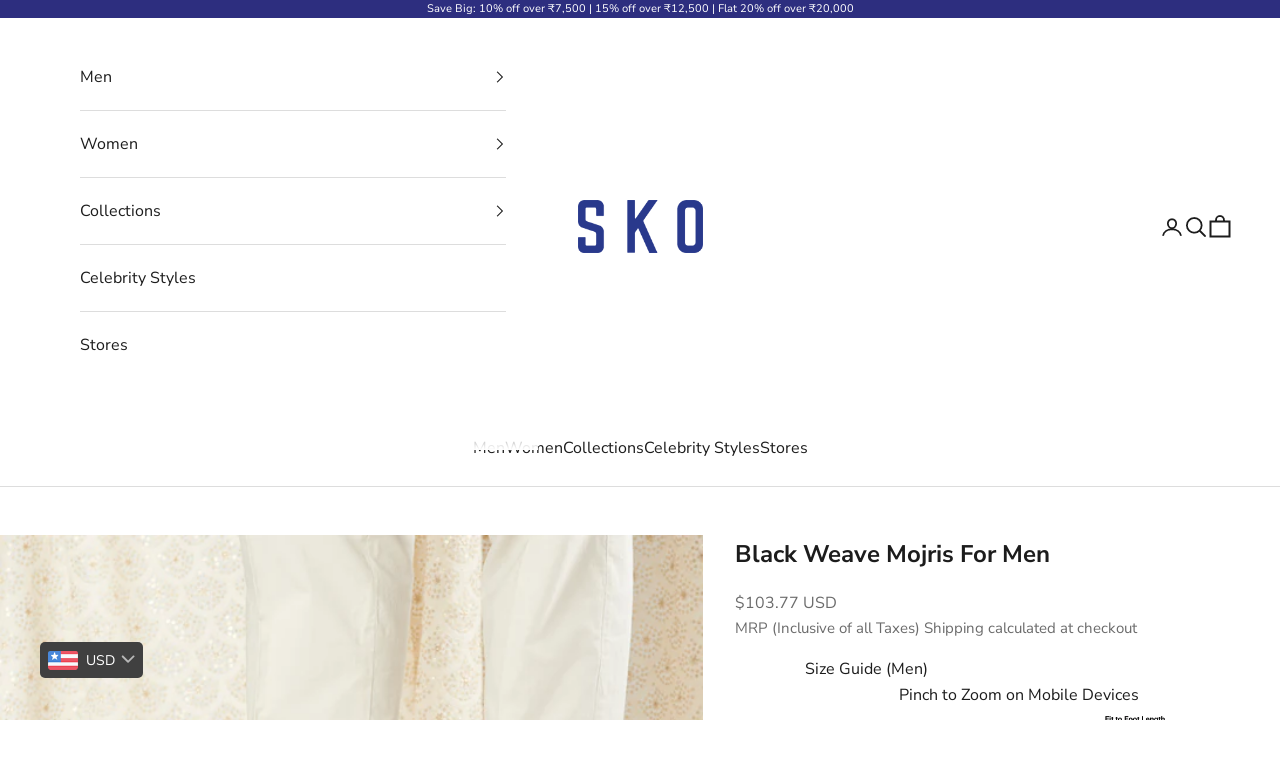

--- FILE ---
content_type: text/html; charset=utf-8
request_url: https://sko-store.com/en-gb/products/black-leather-weave-mojris
body_size: 45848
content:
<!doctype html>

<html lang="en" dir="ltr">
  <head>
    <meta charset="utf-8">
    <meta name="viewport" content="width=device-width, initial-scale=1.0, height=device-height, minimum-scale=1.0, maximum-scale=5.0">

    <title>Black Weave Mojris For Men</title><meta name="description" content="These mojris for men are crafted with genuine leather, making them durable and stylish. Providing 4mm padding and a 1 inch heel height, they are perfect for festive occasions. The handwoven design adds a touch of elegance and the rubber crepe sole ensures comfort and traction. Product Details: Product Category: Mojris "><link rel="canonical" href="https://sko-store.com/en-gb/products/black-leather-weave-mojris"><link rel="shortcut icon" href="//sko-store.com/cdn/shop/files/SKO-Final-logo_f0d8e50c-cdd5-4f81-8238-aba19acc0fd6.png?v=1682414944&width=96">
      <link rel="apple-touch-icon" href="//sko-store.com/cdn/shop/files/SKO-Final-logo_f0d8e50c-cdd5-4f81-8238-aba19acc0fd6.png?v=1682414944&width=180"><link rel="preconnect" href="https://fonts.shopifycdn.com" crossorigin><link rel="preload" href="//sko-store.com/cdn/fonts/montserrat/montserrat_n7.3c434e22befd5c18a6b4afadb1e3d77c128c7939.woff2" as="font" type="font/woff2" crossorigin><link rel="preload" href="//sko-store.com/cdn/fonts/nunito_sans/nunitosans_n4.0276fe080df0ca4e6a22d9cb55aed3ed5ba6b1da.woff2" as="font" type="font/woff2" crossorigin><meta property="og:type" content="product">
  <meta property="og:title" content="Black Weave Mojris For Men">
  <meta property="product:price:amount" content="9,500">
  <meta property="product:price:currency" content="INR"><meta property="og:image" content="http://sko-store.com/cdn/shop/files/blacktwotexturedmojri_d8c7b06f-08ff-4f0c-953a-bd9e624a9f44.jpg?v=1710840468&width=2048">
  <meta property="og:image:secure_url" content="https://sko-store.com/cdn/shop/files/blacktwotexturedmojri_d8c7b06f-08ff-4f0c-953a-bd9e624a9f44.jpg?v=1710840468&width=2048">
  <meta property="og:image:width" content="1500">
  <meta property="og:image:height" content="1500"><meta property="og:description" content="These mojris for men are crafted with genuine leather, making them durable and stylish. Providing 4mm padding and a 1 inch heel height, they are perfect for festive occasions. The handwoven design adds a touch of elegance and the rubber crepe sole ensures comfort and traction. Product Details: Product Category: Mojris "><meta property="og:url" content="https://sko-store.com/en-gb/products/black-leather-weave-mojris">
<meta property="og:site_name" content="Sko Store"><meta name="twitter:card" content="summary"><meta name="twitter:title" content="Black Weave Mojris For Men">
  <meta name="twitter:description" content="These mojris for men are crafted with genuine leather, making them durable and stylish. Providing 4mm padding and a 1 inch heel height, they are perfect for festive occasions. The handwoven design adds a touch of elegance and the rubber crepe sole ensures comfort and traction.
Product Details:


Product Category: Mojris

Material: Genuine Leather (Handwoven)

Padding: 4mm Padding

Heel Height: 1 Inch

Color: Black

Shoe Sole: Rubber Crepe Sole

Make: Handcrafted at SKO in India.

Note:

Extra latex cushioning is provided.
Our sizes are regular Indian sizes running a medium fit.
If you have a half size, we recommend going a size lower.

"><meta name="twitter:image" content="https://sko-store.com/cdn/shop/files/blacktwotexturedmojri_d8c7b06f-08ff-4f0c-953a-bd9e624a9f44.jpg?crop=center&height=1200&v=1710840468&width=1200">
  <meta name="twitter:image:alt" content=""><script async crossorigin fetchpriority="high" src="/cdn/shopifycloud/importmap-polyfill/es-modules-shim.2.4.0.js"></script>
<script type="application/ld+json">{"@context":"http:\/\/schema.org\/","@id":"\/en-gb\/products\/black-leather-weave-mojris#product","@type":"ProductGroup","brand":{"@type":"Brand","name":"Sko Store"},"category":"Shoes","description":"These mojris for men are crafted with genuine leather, making them durable and stylish. Providing 4mm padding and a 1 inch heel height, they are perfect for festive occasions. The handwoven design adds a touch of elegance and the rubber crepe sole ensures comfort and traction.\nProduct Details:\n\n\nProduct Category: Mojris\n\nMaterial: Genuine Leather (Handwoven)\n\nPadding: 4mm Padding\n\nHeel Height: 1 Inch\n\nColor: Black\n\nShoe Sole: Rubber Crepe Sole\n\nMake: Handcrafted at SKO in India.\n\nNote:\n\nExtra latex cushioning is provided.\nOur sizes are regular Indian sizes running a medium fit.\nIf you have a half size, we recommend going a size lower.\n\n","hasVariant":[{"@id":"\/en-gb\/products\/black-leather-weave-mojris?variant=39665555308623#variant","@type":"Product","image":"https:\/\/sko-store.com\/cdn\/shop\/files\/blacktwotexturedmojri_d8c7b06f-08ff-4f0c-953a-bd9e624a9f44.jpg?v=1710840468\u0026width=1920","name":"Black Weave Mojris For Men - UK 6 | US 7 \/ Black","offers":{"@id":"\/en-gb\/products\/black-leather-weave-mojris?variant=39665555308623#offer","@type":"Offer","availability":"http:\/\/schema.org\/InStock","price":"9500.00","priceCurrency":"INR","url":"https:\/\/sko-store.com\/en-gb\/products\/black-leather-weave-mojris?variant=39665555308623"},"sku":"2TxtBLKMoj40"},{"@id":"\/en-gb\/products\/black-leather-weave-mojris?variant=39665555341391#variant","@type":"Product","image":"https:\/\/sko-store.com\/cdn\/shop\/files\/blacktwotexturedmojri_d8c7b06f-08ff-4f0c-953a-bd9e624a9f44.jpg?v=1710840468\u0026width=1920","name":"Black Weave Mojris For Men - UK 7 | US 8 \/ Black","offers":{"@id":"\/en-gb\/products\/black-leather-weave-mojris?variant=39665555341391#offer","@type":"Offer","availability":"http:\/\/schema.org\/InStock","price":"9500.00","priceCurrency":"INR","url":"https:\/\/sko-store.com\/en-gb\/products\/black-leather-weave-mojris?variant=39665555341391"},"sku":"2TxtBLKMoj41"},{"@id":"\/en-gb\/products\/black-leather-weave-mojris?variant=39665555374159#variant","@type":"Product","image":"https:\/\/sko-store.com\/cdn\/shop\/files\/blacktwotexturedmojri_d8c7b06f-08ff-4f0c-953a-bd9e624a9f44.jpg?v=1710840468\u0026width=1920","name":"Black Weave Mojris For Men - UK 8 | US 9 \/ Black","offers":{"@id":"\/en-gb\/products\/black-leather-weave-mojris?variant=39665555374159#offer","@type":"Offer","availability":"http:\/\/schema.org\/InStock","price":"9500.00","priceCurrency":"INR","url":"https:\/\/sko-store.com\/en-gb\/products\/black-leather-weave-mojris?variant=39665555374159"},"sku":"2TxtBLKMoj42"},{"@id":"\/en-gb\/products\/black-leather-weave-mojris?variant=39665555406927#variant","@type":"Product","image":"https:\/\/sko-store.com\/cdn\/shop\/files\/blacktwotexturedmojri_d8c7b06f-08ff-4f0c-953a-bd9e624a9f44.jpg?v=1710840468\u0026width=1920","name":"Black Weave Mojris For Men - UK 9 | US 10 \/ Black","offers":{"@id":"\/en-gb\/products\/black-leather-weave-mojris?variant=39665555406927#offer","@type":"Offer","availability":"http:\/\/schema.org\/InStock","price":"9500.00","priceCurrency":"INR","url":"https:\/\/sko-store.com\/en-gb\/products\/black-leather-weave-mojris?variant=39665555406927"},"sku":"2TxtBLKMoj43"},{"@id":"\/en-gb\/products\/black-leather-weave-mojris?variant=39665555439695#variant","@type":"Product","image":"https:\/\/sko-store.com\/cdn\/shop\/files\/blacktwotexturedmojri_d8c7b06f-08ff-4f0c-953a-bd9e624a9f44.jpg?v=1710840468\u0026width=1920","name":"Black Weave Mojris For Men - UK 10 | US 11 \/ Black","offers":{"@id":"\/en-gb\/products\/black-leather-weave-mojris?variant=39665555439695#offer","@type":"Offer","availability":"http:\/\/schema.org\/InStock","price":"9500.00","priceCurrency":"INR","url":"https:\/\/sko-store.com\/en-gb\/products\/black-leather-weave-mojris?variant=39665555439695"},"sku":"2TxtBLKMoj44"},{"@id":"\/en-gb\/products\/black-leather-weave-mojris?variant=39665555472463#variant","@type":"Product","image":"https:\/\/sko-store.com\/cdn\/shop\/files\/blacktwotexturedmojri_d8c7b06f-08ff-4f0c-953a-bd9e624a9f44.jpg?v=1710840468\u0026width=1920","name":"Black Weave Mojris For Men - UK 11 | US 12 \/ Black","offers":{"@id":"\/en-gb\/products\/black-leather-weave-mojris?variant=39665555472463#offer","@type":"Offer","availability":"http:\/\/schema.org\/InStock","price":"9500.00","priceCurrency":"INR","url":"https:\/\/sko-store.com\/en-gb\/products\/black-leather-weave-mojris?variant=39665555472463"},"sku":"2TxtBLKMoj45"}],"name":"Black Weave Mojris For Men","productGroupID":"6635690360911","url":"https:\/\/sko-store.com\/en-gb\/products\/black-leather-weave-mojris"}</script><script type="application/ld+json">
  {
    "@context": "https://schema.org",
    "@type": "BreadcrumbList",
    "itemListElement": [{
        "@type": "ListItem",
        "position": 1,
        "name": "Home",
        "item": "https://sko-store.com"
      },{
            "@type": "ListItem",
            "position": 2,
            "name": "Black Weave Mojris For Men",
            "item": "https://sko-store.com/en-gb/products/black-leather-weave-mojris"
          }]
  }
</script><style>/* Typography (heading) */
  @font-face {
  font-family: Montserrat;
  font-weight: 700;
  font-style: normal;
  font-display: fallback;
  src: url("//sko-store.com/cdn/fonts/montserrat/montserrat_n7.3c434e22befd5c18a6b4afadb1e3d77c128c7939.woff2") format("woff2"),
       url("//sko-store.com/cdn/fonts/montserrat/montserrat_n7.5d9fa6e2cae713c8fb539a9876489d86207fe957.woff") format("woff");
}

@font-face {
  font-family: Montserrat;
  font-weight: 700;
  font-style: italic;
  font-display: fallback;
  src: url("//sko-store.com/cdn/fonts/montserrat/montserrat_i7.a0d4a463df4f146567d871890ffb3c80408e7732.woff2") format("woff2"),
       url("//sko-store.com/cdn/fonts/montserrat/montserrat_i7.f6ec9f2a0681acc6f8152c40921d2a4d2e1a2c78.woff") format("woff");
}

/* Typography (body) */
  @font-face {
  font-family: "Nunito Sans";
  font-weight: 400;
  font-style: normal;
  font-display: fallback;
  src: url("//sko-store.com/cdn/fonts/nunito_sans/nunitosans_n4.0276fe080df0ca4e6a22d9cb55aed3ed5ba6b1da.woff2") format("woff2"),
       url("//sko-store.com/cdn/fonts/nunito_sans/nunitosans_n4.b4964bee2f5e7fd9c3826447e73afe2baad607b7.woff") format("woff");
}

@font-face {
  font-family: "Nunito Sans";
  font-weight: 400;
  font-style: italic;
  font-display: fallback;
  src: url("//sko-store.com/cdn/fonts/nunito_sans/nunitosans_i4.6e408730afac1484cf297c30b0e67c86d17fc586.woff2") format("woff2"),
       url("//sko-store.com/cdn/fonts/nunito_sans/nunitosans_i4.c9b6dcbfa43622b39a5990002775a8381942ae38.woff") format("woff");
}

@font-face {
  font-family: "Nunito Sans";
  font-weight: 700;
  font-style: normal;
  font-display: fallback;
  src: url("//sko-store.com/cdn/fonts/nunito_sans/nunitosans_n7.25d963ed46da26098ebeab731e90d8802d989fa5.woff2") format("woff2"),
       url("//sko-store.com/cdn/fonts/nunito_sans/nunitosans_n7.d32e3219b3d2ec82285d3027bd673efc61a996c8.woff") format("woff");
}

@font-face {
  font-family: "Nunito Sans";
  font-weight: 700;
  font-style: italic;
  font-display: fallback;
  src: url("//sko-store.com/cdn/fonts/nunito_sans/nunitosans_i7.8c1124729eec046a321e2424b2acf328c2c12139.woff2") format("woff2"),
       url("//sko-store.com/cdn/fonts/nunito_sans/nunitosans_i7.af4cda04357273e0996d21184432bcb14651a64d.woff") format("woff");
}

:root {
    /* Container */
    --container-max-width: 100%;
    --container-xxs-max-width: 27.5rem; /* 440px */
    --container-xs-max-width: 42.5rem; /* 680px */
    --container-sm-max-width: 61.25rem; /* 980px */
    --container-md-max-width: 71.875rem; /* 1150px */
    --container-lg-max-width: 78.75rem; /* 1260px */
    --container-xl-max-width: 85rem; /* 1360px */
    --container-gutter: 1.25rem;

    --section-vertical-spacing: 2.5rem;
    --section-vertical-spacing-tight:2.5rem;

    --section-stack-gap:2.25rem;
    --section-stack-gap-tight:2.25rem;

    /* Form settings */
    --form-gap: 1.25rem; /* Gap between fieldset and submit button */
    --fieldset-gap: 1rem; /* Gap between each form input within a fieldset */
    --form-control-gap: 0.625rem; /* Gap between input and label (ignored for floating label) */
    --checkbox-control-gap: 0.75rem; /* Horizontal gap between checkbox and its associated label */
    --input-padding-block: 0.65rem; /* Vertical padding for input, textarea and native select */
    --input-padding-inline: 0.8rem; /* Horizontal padding for input, textarea and native select */
    --checkbox-size: 0.875rem; /* Size (width and height) for checkbox */

    /* Other sizes */
    --sticky-area-height: calc(var(--announcement-bar-is-sticky, 0) * var(--announcement-bar-height, 0px) + var(--header-is-sticky, 0) * var(--header-is-visible, 1) * var(--header-height, 0px));

    /* RTL support */
    --transform-logical-flip: 1;
    --transform-origin-start: left;
    --transform-origin-end: right;

    /**
     * ---------------------------------------------------------------------
     * TYPOGRAPHY
     * ---------------------------------------------------------------------
     */

    /* Font properties */
    --heading-font-family: Montserrat, sans-serif;
    --heading-font-weight: 700;
    --heading-font-style: normal;
    --heading-text-transform: uppercase;
    --heading-letter-spacing: 0.0em;
    --text-font-family: "Nunito Sans", sans-serif;
    --text-font-weight: 400;
    --text-font-style: normal;
    --text-letter-spacing: 0.0em;
    --button-font: var(--text-font-style) var(--text-font-weight) var(--text-sm) / 1.65 var(--text-font-family);
    --button-text-transform: uppercase;
    --button-letter-spacing: 0.0em;

    /* Font sizes */--text-heading-size-factor: 1;
    --text-h1: max(0.6875rem, clamp(1.375rem, 1.146341463414634rem + 0.975609756097561vw, 2rem) * var(--text-heading-size-factor));
    --text-h2: max(0.6875rem, clamp(1.25rem, 1.0670731707317074rem + 0.7804878048780488vw, 1.75rem) * var(--text-heading-size-factor));
    --text-h3: max(0.6875rem, clamp(1.125rem, 1.0335365853658536rem + 0.3902439024390244vw, 1.375rem) * var(--text-heading-size-factor));
    --text-h4: max(0.6875rem, clamp(1rem, 0.9542682926829268rem + 0.1951219512195122vw, 1.125rem) * var(--text-heading-size-factor));
    --text-h5: calc(0.875rem * var(--text-heading-size-factor));
    --text-h6: calc(0.75rem * var(--text-heading-size-factor));

    --text-xs: 0.75rem;
    --text-sm: 0.8125rem;
    --text-base: 0.875rem;
    --text-lg: 1.0rem;
    --text-xl: 1.25rem;

    /* Rounded variables (used for border radius) */
    --rounded-full: 9999px;
    --button-border-radius: 0.0rem;
    --input-border-radius: 0.0rem;

    /* Box shadow */
    --shadow-sm: 0 2px 8px rgb(0 0 0 / 0.05);
    --shadow: 0 5px 15px rgb(0 0 0 / 0.05);
    --shadow-md: 0 5px 30px rgb(0 0 0 / 0.05);
    --shadow-block: px px px rgb(var(--text-primary) / 0.0);

    /**
     * ---------------------------------------------------------------------
     * OTHER
     * ---------------------------------------------------------------------
     */

    --checkmark-svg-url: url(//sko-store.com/cdn/shop/t/14/assets/checkmark.svg?v=77552481021870063511726112853);
    --cursor-zoom-in-svg-url: url(//sko-store.com/cdn/shop/t/14/assets/cursor-zoom-in.svg?v=112480252220988712521726112853);
  }

  [dir="rtl"]:root {
    /* RTL support */
    --transform-logical-flip: -1;
    --transform-origin-start: right;
    --transform-origin-end: left;
  }

  @media screen and (min-width: 700px) {
    :root {
      /* Typography (font size) */
      --text-xs: 0.875rem;
      --text-sm: 0.9375rem;
      --text-base: 1.0rem;
      --text-lg: 1.125rem;
      --text-xl: 1.375rem;

      /* Spacing settings */
      --container-gutter: 2rem;
    }
  }

  @media screen and (min-width: 1000px) {
    :root {
      /* Spacing settings */
      --container-gutter: 3rem;

      --section-vertical-spacing: 4rem;
      --section-vertical-spacing-tight: 4rem;

      --section-stack-gap:3rem;
      --section-stack-gap-tight:3rem;
    }
  }:root {/* Overlay used for modal */
    --page-overlay: 0 0 0 / 0.4;

    /* We use the first scheme background as default */
    --page-background: ;

    /* Product colors */
    --on-sale-text: 227 44 43;
    --on-sale-badge-background: 227 44 43;
    --on-sale-badge-text: 255 255 255;
    --sold-out-badge-background: 239 239 239;
    --sold-out-badge-text: 0 0 0 / 0.65;
    --custom-badge-background: 28 28 28;
    --custom-badge-text: 255 255 255;
    --star-color: 28 28 28;

    /* Status colors */
    --success-background: 212 227 203;
    --success-text: 48 122 7;
    --warning-background: 253 241 224;
    --warning-text: 237 138 0;
    --error-background: 243 204 204;
    --error-text: 203 43 43;
  }.color-scheme--scheme-1 {
      /* Color settings */--accent: 28 28 28;
      --text-color: 28 28 28;
      --background: 255 255 255 / 1.0;
      --background-without-opacity: 255 255 255;
      --background-gradient: ;--border-color: 221 221 221;/* Button colors */
      --button-background: 28 28 28;
      --button-text-color: 255 255 255;

      /* Circled buttons */
      --circle-button-background: 255 255 255;
      --circle-button-text-color: 28 28 28;
    }.shopify-section:has(.section-spacing.color-scheme--bg-54922f2e920ba8346f6dc0fba343d673) + .shopify-section:has(.section-spacing.color-scheme--bg-54922f2e920ba8346f6dc0fba343d673:not(.bordered-section)) .section-spacing {
      padding-block-start: 0;
    }.color-scheme--scheme-2 {
      /* Color settings */--accent: 45 46 127;
      --text-color: 28 28 28;
      --background: 255 255 255 / 1.0;
      --background-without-opacity: 255 255 255;
      --background-gradient: ;--border-color: 221 221 221;/* Button colors */
      --button-background: 45 46 127;
      --button-text-color: 255 255 255;

      /* Circled buttons */
      --circle-button-background: 255 255 255;
      --circle-button-text-color: 28 28 28;
    }.shopify-section:has(.section-spacing.color-scheme--bg-54922f2e920ba8346f6dc0fba343d673) + .shopify-section:has(.section-spacing.color-scheme--bg-54922f2e920ba8346f6dc0fba343d673:not(.bordered-section)) .section-spacing {
      padding-block-start: 0;
    }.color-scheme--scheme-3 {
      /* Color settings */--accent: 255 255 255;
      --text-color: 255 255 255;
      --background: 45 46 127 / 1.0;
      --background-without-opacity: 45 46 127;
      --background-gradient: ;--border-color: 77 77 146;/* Button colors */
      --button-background: 255 255 255;
      --button-text-color: 45 46 127;

      /* Circled buttons */
      --circle-button-background: 255 255 255;
      --circle-button-text-color: 28 28 28;
    }.shopify-section:has(.section-spacing.color-scheme--bg-bb43a7228cc40c2283b655630de42dbe) + .shopify-section:has(.section-spacing.color-scheme--bg-bb43a7228cc40c2283b655630de42dbe:not(.bordered-section)) .section-spacing {
      padding-block-start: 0;
    }.color-scheme--scheme-4 {
      /* Color settings */--accent: 255 255 255;
      --text-color: 255 255 255;
      --background: 0 0 0 / 0.0;
      --background-without-opacity: 0 0 0;
      --background-gradient: ;--border-color: 255 255 255;/* Button colors */
      --button-background: 255 255 255;
      --button-text-color: 28 28 28;

      /* Circled buttons */
      --circle-button-background: 255 255 255;
      --circle-button-text-color: 28 28 28;
    }.shopify-section:has(.section-spacing.color-scheme--bg-3671eee015764974ee0aef1536023e0f) + .shopify-section:has(.section-spacing.color-scheme--bg-3671eee015764974ee0aef1536023e0f:not(.bordered-section)) .section-spacing {
      padding-block-start: 0;
    }.color-scheme--dialog {
      /* Color settings */--accent: 45 46 127;
      --text-color: 28 28 28;
      --background: 255 255 255 / 1.0;
      --background-without-opacity: 255 255 255;
      --background-gradient: ;--border-color: 221 221 221;/* Button colors */
      --button-background: 45 46 127;
      --button-text-color: 255 255 255;

      /* Circled buttons */
      --circle-button-background: 255 255 255;
      --circle-button-text-color: 28 28 28;
    }
</style><script>
  // This allows to expose several variables to the global scope, to be used in scripts
  window.themeVariables = {
    settings: {
      showPageTransition: false,
      pageType: "product",
      moneyFormat: "\u003cspan class=money\u003eRs. {{amount_no_decimals}}\u003c\/span\u003e",
      moneyWithCurrencyFormat: "\u003cspan class=money\u003eRs. {{amount_no_decimals}} Rs.\u003c\/span\u003e",
      currencyCodeEnabled: false,
      cartType: "drawer",
      staggerMenuApparition: false
    },

    strings: {
      addedToCart: "Added to your cart!",
      closeGallery: "Close gallery",
      zoomGallery: "Zoom picture",
      errorGallery: "Image cannot be loaded",
      shippingEstimatorNoResults: "Sorry, we do not ship to your address.",
      shippingEstimatorOneResult: "There is one shipping rate for your address:",
      shippingEstimatorMultipleResults: "There are several shipping rates for your address:",
      shippingEstimatorError: "One or more error occurred while retrieving shipping rates:",
      next: "Next",
      previous: "Previous"
    },

    mediaQueries: {
      'sm': 'screen and (min-width: 700px)',
      'md': 'screen and (min-width: 1000px)',
      'lg': 'screen and (min-width: 1150px)',
      'xl': 'screen and (min-width: 1400px)',
      '2xl': 'screen and (min-width: 1600px)',
      'sm-max': 'screen and (max-width: 699px)',
      'md-max': 'screen and (max-width: 999px)',
      'lg-max': 'screen and (max-width: 1149px)',
      'xl-max': 'screen and (max-width: 1399px)',
      '2xl-max': 'screen and (max-width: 1599px)',
      'motion-safe': '(prefers-reduced-motion: no-preference)',
      'motion-reduce': '(prefers-reduced-motion: reduce)',
      'supports-hover': 'screen and (pointer: fine)',
      'supports-touch': 'screen and (hover: none)'
    }
  };</script><script>
      if (!(HTMLScriptElement.supports && HTMLScriptElement.supports('importmap'))) {
        const importMapPolyfill = document.createElement('script');
        importMapPolyfill.async = true;
        importMapPolyfill.src = "//sko-store.com/cdn/shop/t/14/assets/es-module-shims.min.js?v=140375185335194536761726112835";

        document.head.appendChild(importMapPolyfill);
      }
    </script>

    <script type="importmap">{
        "imports": {
          "vendor": "//sko-store.com/cdn/shop/t/14/assets/vendor.min.js?v=90848652276903619941726112835",
          "theme": "//sko-store.com/cdn/shop/t/14/assets/theme.js?v=135502145494228332551726112835",
          "photoswipe": "//sko-store.com/cdn/shop/t/14/assets/photoswipe.min.js?v=20290624223189769891726112835"
        }
      }
    </script>

    <script type="module" src="//sko-store.com/cdn/shop/t/14/assets/vendor.min.js?v=90848652276903619941726112835"></script>
    <script type="module" src="//sko-store.com/cdn/shop/t/14/assets/theme.js?v=135502145494228332551726112835"></script>

    <script>window.performance && window.performance.mark && window.performance.mark('shopify.content_for_header.start');</script><meta name="google-site-verification" content="ytr4joOjqyu0ViEtd4YfNcuX5fQq28SQoZCKJLqvKlE">
<meta name="google-site-verification" content="KozIbugIPGCjLmWlOg0czbjIhvXdLn33hlPj9JMupGo">
<meta name="google-site-verification" content="tyMxGemg9tSuKU8rOVDObttk3NAyT7npwXqlBt9IkvI">
<meta id="shopify-digital-wallet" name="shopify-digital-wallet" content="/12965576768/digital_wallets/dialog">
<link rel="alternate" hreflang="x-default" href="https://sko-store.com/products/black-leather-weave-mojris">
<link rel="alternate" hreflang="en" href="https://sko-store.com/products/black-leather-weave-mojris">
<link rel="alternate" hreflang="en-US" href="https://sko-store.com/en-us/products/black-leather-weave-mojris">
<link rel="alternate" hreflang="en-GB" href="https://sko-store.com/en-gb/products/black-leather-weave-mojris">
<link rel="alternate" hreflang="en-AE" href="https://sko-store.com/en-ae/products/black-leather-weave-mojris">
<link rel="alternate" type="application/json+oembed" href="https://sko-store.com/en-gb/products/black-leather-weave-mojris.oembed">
<script async="async" src="/checkouts/internal/preloads.js?locale=en-GB"></script>
<script id="shopify-features" type="application/json">{"accessToken":"d77841856003de064d1992ec3c823e16","betas":["rich-media-storefront-analytics"],"domain":"sko-store.com","predictiveSearch":true,"shopId":12965576768,"locale":"en"}</script>
<script>var Shopify = Shopify || {};
Shopify.shop = "newskostore.myshopify.com";
Shopify.locale = "en";
Shopify.currency = {"active":"INR","rate":"1.0"};
Shopify.country = "GB";
Shopify.theme = {"name":"SKO - Prestige","id":143793979625,"schema_name":"Prestige","schema_version":"10.2.0","theme_store_id":855,"role":"main"};
Shopify.theme.handle = "null";
Shopify.theme.style = {"id":null,"handle":null};
Shopify.cdnHost = "sko-store.com/cdn";
Shopify.routes = Shopify.routes || {};
Shopify.routes.root = "/en-gb/";</script>
<script type="module">!function(o){(o.Shopify=o.Shopify||{}).modules=!0}(window);</script>
<script>!function(o){function n(){var o=[];function n(){o.push(Array.prototype.slice.apply(arguments))}return n.q=o,n}var t=o.Shopify=o.Shopify||{};t.loadFeatures=n(),t.autoloadFeatures=n()}(window);</script>
<script id="shop-js-analytics" type="application/json">{"pageType":"product"}</script>
<script defer="defer" async type="module" src="//sko-store.com/cdn/shopifycloud/shop-js/modules/v2/client.init-shop-cart-sync_BT-GjEfc.en.esm.js"></script>
<script defer="defer" async type="module" src="//sko-store.com/cdn/shopifycloud/shop-js/modules/v2/chunk.common_D58fp_Oc.esm.js"></script>
<script defer="defer" async type="module" src="//sko-store.com/cdn/shopifycloud/shop-js/modules/v2/chunk.modal_xMitdFEc.esm.js"></script>
<script type="module">
  await import("//sko-store.com/cdn/shopifycloud/shop-js/modules/v2/client.init-shop-cart-sync_BT-GjEfc.en.esm.js");
await import("//sko-store.com/cdn/shopifycloud/shop-js/modules/v2/chunk.common_D58fp_Oc.esm.js");
await import("//sko-store.com/cdn/shopifycloud/shop-js/modules/v2/chunk.modal_xMitdFEc.esm.js");

  window.Shopify.SignInWithShop?.initShopCartSync?.({"fedCMEnabled":true,"windoidEnabled":true});

</script>
<script>(function() {
  var isLoaded = false;
  function asyncLoad() {
    if (isLoaded) return;
    isLoaded = true;
    var urls = ["https:\/\/atlantis.live.zoko.io\/scripts\/main.js?shop=newskostore.myshopify.com","https:\/\/atlantis.live.zoko.io\/scripts\/main.js?v=v2\u0026shop=newskostore.myshopify.com","https:\/\/cdn.nfcube.com\/instafeed-cdf690641260680e96a9ac05fd6d15e6.js?shop=newskostore.myshopify.com"];
    for (var i = 0; i < urls.length; i++) {
      var s = document.createElement('script');
      s.type = 'text/javascript';
      s.async = true;
      s.src = urls[i];
      var x = document.getElementsByTagName('script')[0];
      x.parentNode.insertBefore(s, x);
    }
  };
  if(window.attachEvent) {
    window.attachEvent('onload', asyncLoad);
  } else {
    window.addEventListener('load', asyncLoad, false);
  }
})();</script>
<script id="__st">var __st={"a":12965576768,"offset":19800,"reqid":"c4fbd7f2-c8d9-41bf-9eee-e39bd6400ed0-1769093127","pageurl":"sko-store.com\/en-gb\/products\/black-leather-weave-mojris","u":"09cd5deef0e6","p":"product","rtyp":"product","rid":6635690360911};</script>
<script>window.ShopifyPaypalV4VisibilityTracking = true;</script>
<script id="captcha-bootstrap">!function(){'use strict';const t='contact',e='account',n='new_comment',o=[[t,t],['blogs',n],['comments',n],[t,'customer']],c=[[e,'customer_login'],[e,'guest_login'],[e,'recover_customer_password'],[e,'create_customer']],r=t=>t.map((([t,e])=>`form[action*='/${t}']:not([data-nocaptcha='true']) input[name='form_type'][value='${e}']`)).join(','),a=t=>()=>t?[...document.querySelectorAll(t)].map((t=>t.form)):[];function s(){const t=[...o],e=r(t);return a(e)}const i='password',u='form_key',d=['recaptcha-v3-token','g-recaptcha-response','h-captcha-response',i],f=()=>{try{return window.sessionStorage}catch{return}},m='__shopify_v',_=t=>t.elements[u];function p(t,e,n=!1){try{const o=window.sessionStorage,c=JSON.parse(o.getItem(e)),{data:r}=function(t){const{data:e,action:n}=t;return t[m]||n?{data:e,action:n}:{data:t,action:n}}(c);for(const[e,n]of Object.entries(r))t.elements[e]&&(t.elements[e].value=n);n&&o.removeItem(e)}catch(o){console.error('form repopulation failed',{error:o})}}const l='form_type',E='cptcha';function T(t){t.dataset[E]=!0}const w=window,h=w.document,L='Shopify',v='ce_forms',y='captcha';let A=!1;((t,e)=>{const n=(g='f06e6c50-85a8-45c8-87d0-21a2b65856fe',I='https://cdn.shopify.com/shopifycloud/storefront-forms-hcaptcha/ce_storefront_forms_captcha_hcaptcha.v1.5.2.iife.js',D={infoText:'Protected by hCaptcha',privacyText:'Privacy',termsText:'Terms'},(t,e,n)=>{const o=w[L][v],c=o.bindForm;if(c)return c(t,g,e,D).then(n);var r;o.q.push([[t,g,e,D],n]),r=I,A||(h.body.append(Object.assign(h.createElement('script'),{id:'captcha-provider',async:!0,src:r})),A=!0)});var g,I,D;w[L]=w[L]||{},w[L][v]=w[L][v]||{},w[L][v].q=[],w[L][y]=w[L][y]||{},w[L][y].protect=function(t,e){n(t,void 0,e),T(t)},Object.freeze(w[L][y]),function(t,e,n,w,h,L){const[v,y,A,g]=function(t,e,n){const i=e?o:[],u=t?c:[],d=[...i,...u],f=r(d),m=r(i),_=r(d.filter((([t,e])=>n.includes(e))));return[a(f),a(m),a(_),s()]}(w,h,L),I=t=>{const e=t.target;return e instanceof HTMLFormElement?e:e&&e.form},D=t=>v().includes(t);t.addEventListener('submit',(t=>{const e=I(t);if(!e)return;const n=D(e)&&!e.dataset.hcaptchaBound&&!e.dataset.recaptchaBound,o=_(e),c=g().includes(e)&&(!o||!o.value);(n||c)&&t.preventDefault(),c&&!n&&(function(t){try{if(!f())return;!function(t){const e=f();if(!e)return;const n=_(t);if(!n)return;const o=n.value;o&&e.removeItem(o)}(t);const e=Array.from(Array(32),(()=>Math.random().toString(36)[2])).join('');!function(t,e){_(t)||t.append(Object.assign(document.createElement('input'),{type:'hidden',name:u})),t.elements[u].value=e}(t,e),function(t,e){const n=f();if(!n)return;const o=[...t.querySelectorAll(`input[type='${i}']`)].map((({name:t})=>t)),c=[...d,...o],r={};for(const[a,s]of new FormData(t).entries())c.includes(a)||(r[a]=s);n.setItem(e,JSON.stringify({[m]:1,action:t.action,data:r}))}(t,e)}catch(e){console.error('failed to persist form',e)}}(e),e.submit())}));const S=(t,e)=>{t&&!t.dataset[E]&&(n(t,e.some((e=>e===t))),T(t))};for(const o of['focusin','change'])t.addEventListener(o,(t=>{const e=I(t);D(e)&&S(e,y())}));const B=e.get('form_key'),M=e.get(l),P=B&&M;t.addEventListener('DOMContentLoaded',(()=>{const t=y();if(P)for(const e of t)e.elements[l].value===M&&p(e,B);[...new Set([...A(),...v().filter((t=>'true'===t.dataset.shopifyCaptcha))])].forEach((e=>S(e,t)))}))}(h,new URLSearchParams(w.location.search),n,t,e,['guest_login'])})(!1,!0)}();</script>
<script integrity="sha256-4kQ18oKyAcykRKYeNunJcIwy7WH5gtpwJnB7kiuLZ1E=" data-source-attribution="shopify.loadfeatures" defer="defer" src="//sko-store.com/cdn/shopifycloud/storefront/assets/storefront/load_feature-a0a9edcb.js" crossorigin="anonymous"></script>
<script data-source-attribution="shopify.dynamic_checkout.dynamic.init">var Shopify=Shopify||{};Shopify.PaymentButton=Shopify.PaymentButton||{isStorefrontPortableWallets:!0,init:function(){window.Shopify.PaymentButton.init=function(){};var t=document.createElement("script");t.src="https://sko-store.com/cdn/shopifycloud/portable-wallets/latest/portable-wallets.en.js",t.type="module",document.head.appendChild(t)}};
</script>
<script data-source-attribution="shopify.dynamic_checkout.buyer_consent">
  function portableWalletsHideBuyerConsent(e){var t=document.getElementById("shopify-buyer-consent"),n=document.getElementById("shopify-subscription-policy-button");t&&n&&(t.classList.add("hidden"),t.setAttribute("aria-hidden","true"),n.removeEventListener("click",e))}function portableWalletsShowBuyerConsent(e){var t=document.getElementById("shopify-buyer-consent"),n=document.getElementById("shopify-subscription-policy-button");t&&n&&(t.classList.remove("hidden"),t.removeAttribute("aria-hidden"),n.addEventListener("click",e))}window.Shopify?.PaymentButton&&(window.Shopify.PaymentButton.hideBuyerConsent=portableWalletsHideBuyerConsent,window.Shopify.PaymentButton.showBuyerConsent=portableWalletsShowBuyerConsent);
</script>
<script data-source-attribution="shopify.dynamic_checkout.cart.bootstrap">document.addEventListener("DOMContentLoaded",(function(){function t(){return document.querySelector("shopify-accelerated-checkout-cart, shopify-accelerated-checkout")}if(t())Shopify.PaymentButton.init();else{new MutationObserver((function(e,n){t()&&(Shopify.PaymentButton.init(),n.disconnect())})).observe(document.body,{childList:!0,subtree:!0})}}));
</script>

<script>window.performance && window.performance.mark && window.performance.mark('shopify.content_for_header.end');</script>
<link href="//sko-store.com/cdn/shop/t/14/assets/theme.css?v=12858552331660690961749189480" rel="stylesheet" type="text/css" media="all" /><!-- BEGIN app block: shopify://apps/judge-me-reviews/blocks/judgeme_core/61ccd3b1-a9f2-4160-9fe9-4fec8413e5d8 --><!-- Start of Judge.me Core -->






<link rel="dns-prefetch" href="https://cdnwidget.judge.me">
<link rel="dns-prefetch" href="https://cdn.judge.me">
<link rel="dns-prefetch" href="https://cdn1.judge.me">
<link rel="dns-prefetch" href="https://api.judge.me">

<script data-cfasync='false' class='jdgm-settings-script'>window.jdgmSettings={"pagination":5,"disable_web_reviews":false,"badge_no_review_text":"No reviews","badge_n_reviews_text":"{{ n }} review/reviews","badge_star_color":"#0d0d7c","hide_badge_preview_if_no_reviews":true,"badge_hide_text":false,"enforce_center_preview_badge":false,"widget_title":"Customer Reviews","widget_open_form_text":"Write a review","widget_close_form_text":"Cancel review","widget_refresh_page_text":"Refresh page","widget_summary_text":"Based on {{ number_of_reviews }} review/reviews","widget_no_review_text":"Be the first to write a review","widget_name_field_text":"Display name","widget_verified_name_field_text":"Verified Name (public)","widget_name_placeholder_text":"Display name","widget_required_field_error_text":"This field is required.","widget_email_field_text":"Email address","widget_verified_email_field_text":"Verified Email (private, can not be edited)","widget_email_placeholder_text":"Your email address","widget_email_field_error_text":"Please enter a valid email address.","widget_rating_field_text":"Rating","widget_review_title_field_text":"Review Title","widget_review_title_placeholder_text":"Give your review a title","widget_review_body_field_text":"Review content","widget_review_body_placeholder_text":"Start writing here...","widget_pictures_field_text":"Picture/Video (optional)","widget_submit_review_text":"Submit Review","widget_submit_verified_review_text":"Submit Verified Review","widget_submit_success_msg_with_auto_publish":"Thank you! Please refresh the page in a few moments to see your review. You can remove or edit your review by logging into \u003ca href='https://judge.me/login' target='_blank' rel='nofollow noopener'\u003eJudge.me\u003c/a\u003e","widget_submit_success_msg_no_auto_publish":"Thank you! Your review will be published as soon as it is approved by the shop admin. You can remove or edit your review by logging into \u003ca href='https://judge.me/login' target='_blank' rel='nofollow noopener'\u003eJudge.me\u003c/a\u003e","widget_show_default_reviews_out_of_total_text":"Showing {{ n_reviews_shown }} out of {{ n_reviews }} reviews.","widget_show_all_link_text":"Show all","widget_show_less_link_text":"Show less","widget_author_said_text":"{{ reviewer_name }} said:","widget_days_text":"{{ n }} days ago","widget_weeks_text":"{{ n }} week/weeks ago","widget_months_text":"{{ n }} month/months ago","widget_years_text":"{{ n }} year/years ago","widget_yesterday_text":"Yesterday","widget_today_text":"Today","widget_replied_text":"\u003e\u003e {{ shop_name }} replied:","widget_read_more_text":"Read more","widget_reviewer_name_as_initial":"","widget_rating_filter_color":"","widget_rating_filter_see_all_text":"See all reviews","widget_sorting_most_recent_text":"Most Recent","widget_sorting_highest_rating_text":"Highest Rating","widget_sorting_lowest_rating_text":"Lowest Rating","widget_sorting_with_pictures_text":"Only Pictures","widget_sorting_most_helpful_text":"Most Helpful","widget_open_question_form_text":"Ask a question","widget_reviews_subtab_text":"Reviews","widget_questions_subtab_text":"Questions","widget_question_label_text":"Question","widget_answer_label_text":"Answer","widget_question_placeholder_text":"Write your question here","widget_submit_question_text":"Submit Question","widget_question_submit_success_text":"Thank you for your question! We will notify you once it gets answered.","widget_star_color":"#0d0d7c","verified_badge_text":"Verified","verified_badge_bg_color":"","verified_badge_text_color":"","verified_badge_placement":"left-of-reviewer-name","widget_review_max_height":"","widget_hide_border":false,"widget_social_share":false,"widget_thumb":false,"widget_review_location_show":false,"widget_location_format":"","all_reviews_include_out_of_store_products":true,"all_reviews_out_of_store_text":"(out of store)","all_reviews_pagination":100,"all_reviews_product_name_prefix_text":"about","enable_review_pictures":true,"enable_question_anwser":false,"widget_theme":"","review_date_format":"mm/dd/yyyy","default_sort_method":"most-recent","widget_product_reviews_subtab_text":"Product Reviews","widget_shop_reviews_subtab_text":"Shop Reviews","widget_other_products_reviews_text":"Reviews for other products","widget_store_reviews_subtab_text":"Store reviews","widget_no_store_reviews_text":"This store hasn't received any reviews yet","widget_web_restriction_product_reviews_text":"This product hasn't received any reviews yet","widget_no_items_text":"No items found","widget_show_more_text":"Show more","widget_write_a_store_review_text":"Write a Store Review","widget_other_languages_heading":"Reviews in Other Languages","widget_translate_review_text":"Translate review to {{ language }}","widget_translating_review_text":"Translating...","widget_show_original_translation_text":"Show original ({{ language }})","widget_translate_review_failed_text":"Review couldn't be translated.","widget_translate_review_retry_text":"Retry","widget_translate_review_try_again_later_text":"Try again later","show_product_url_for_grouped_product":false,"widget_sorting_pictures_first_text":"Pictures First","show_pictures_on_all_rev_page_mobile":false,"show_pictures_on_all_rev_page_desktop":false,"floating_tab_hide_mobile_install_preference":false,"floating_tab_button_name":"★ Reviews","floating_tab_title":"Let customers speak for us","floating_tab_button_color":"","floating_tab_button_background_color":"","floating_tab_url":"","floating_tab_url_enabled":false,"floating_tab_tab_style":"text","all_reviews_text_badge_text":"Customers rate us {{ shop.metafields.judgeme.all_reviews_rating | round: 1 }}/5 based on {{ shop.metafields.judgeme.all_reviews_count }} reviews.","all_reviews_text_badge_text_branded_style":"{{ shop.metafields.judgeme.all_reviews_rating | round: 1 }} out of 5 stars based on {{ shop.metafields.judgeme.all_reviews_count }} reviews","is_all_reviews_text_badge_a_link":false,"show_stars_for_all_reviews_text_badge":false,"all_reviews_text_badge_url":"","all_reviews_text_style":"text","all_reviews_text_color_style":"judgeme_brand_color","all_reviews_text_color":"#108474","all_reviews_text_show_jm_brand":true,"featured_carousel_show_header":true,"featured_carousel_title":"Let customers speak for us","testimonials_carousel_title":"Customers are saying","videos_carousel_title":"Real customer stories","cards_carousel_title":"Customers are saying","featured_carousel_count_text":"from {{ n }} reviews","featured_carousel_add_link_to_all_reviews_page":false,"featured_carousel_url":"","featured_carousel_show_images":true,"featured_carousel_autoslide_interval":5,"featured_carousel_arrows_on_the_sides":false,"featured_carousel_height":250,"featured_carousel_width":80,"featured_carousel_image_size":0,"featured_carousel_image_height":250,"featured_carousel_arrow_color":"#eeeeee","verified_count_badge_style":"vintage","verified_count_badge_orientation":"horizontal","verified_count_badge_color_style":"judgeme_brand_color","verified_count_badge_color":"#108474","is_verified_count_badge_a_link":false,"verified_count_badge_url":"","verified_count_badge_show_jm_brand":true,"widget_rating_preset_default":5,"widget_first_sub_tab":"product-reviews","widget_show_histogram":true,"widget_histogram_use_custom_color":false,"widget_pagination_use_custom_color":false,"widget_star_use_custom_color":true,"widget_verified_badge_use_custom_color":false,"widget_write_review_use_custom_color":false,"picture_reminder_submit_button":"Upload Pictures","enable_review_videos":false,"mute_video_by_default":false,"widget_sorting_videos_first_text":"Videos First","widget_review_pending_text":"Pending","featured_carousel_items_for_large_screen":3,"social_share_options_order":"Facebook,Twitter","remove_microdata_snippet":true,"disable_json_ld":false,"enable_json_ld_products":false,"preview_badge_show_question_text":false,"preview_badge_no_question_text":"No questions","preview_badge_n_question_text":"{{ number_of_questions }} question/questions","qa_badge_show_icon":false,"qa_badge_position":"same-row","remove_judgeme_branding":false,"widget_add_search_bar":false,"widget_search_bar_placeholder":"Search","widget_sorting_verified_only_text":"Verified only","featured_carousel_theme":"default","featured_carousel_show_rating":true,"featured_carousel_show_title":true,"featured_carousel_show_body":true,"featured_carousel_show_date":false,"featured_carousel_show_reviewer":true,"featured_carousel_show_product":false,"featured_carousel_header_background_color":"#108474","featured_carousel_header_text_color":"#ffffff","featured_carousel_name_product_separator":"reviewed","featured_carousel_full_star_background":"#108474","featured_carousel_empty_star_background":"#dadada","featured_carousel_vertical_theme_background":"#f9fafb","featured_carousel_verified_badge_enable":false,"featured_carousel_verified_badge_color":"#108474","featured_carousel_border_style":"round","featured_carousel_review_line_length_limit":3,"featured_carousel_more_reviews_button_text":"Read more reviews","featured_carousel_view_product_button_text":"View product","all_reviews_page_load_reviews_on":"scroll","all_reviews_page_load_more_text":"Load More Reviews","disable_fb_tab_reviews":false,"enable_ajax_cdn_cache":false,"widget_advanced_speed_features":5,"widget_public_name_text":"displayed publicly like","default_reviewer_name":"John Smith","default_reviewer_name_has_non_latin":true,"widget_reviewer_anonymous":"Anonymous","medals_widget_title":"Judge.me Review Medals","medals_widget_background_color":"#f9fafb","medals_widget_position":"footer_all_pages","medals_widget_border_color":"#f9fafb","medals_widget_verified_text_position":"left","medals_widget_use_monochromatic_version":false,"medals_widget_elements_color":"#108474","show_reviewer_avatar":true,"widget_invalid_yt_video_url_error_text":"Not a YouTube video URL","widget_max_length_field_error_text":"Please enter no more than {0} characters.","widget_show_country_flag":false,"widget_show_collected_via_shop_app":true,"widget_verified_by_shop_badge_style":"light","widget_verified_by_shop_text":"Verified by Shop","widget_show_photo_gallery":false,"widget_load_with_code_splitting":true,"widget_ugc_install_preference":false,"widget_ugc_title":"Made by us, Shared by you","widget_ugc_subtitle":"Tag us to see your picture featured in our page","widget_ugc_arrows_color":"#ffffff","widget_ugc_primary_button_text":"Buy Now","widget_ugc_primary_button_background_color":"#108474","widget_ugc_primary_button_text_color":"#ffffff","widget_ugc_primary_button_border_width":"0","widget_ugc_primary_button_border_style":"none","widget_ugc_primary_button_border_color":"#108474","widget_ugc_primary_button_border_radius":"25","widget_ugc_secondary_button_text":"Load More","widget_ugc_secondary_button_background_color":"#ffffff","widget_ugc_secondary_button_text_color":"#108474","widget_ugc_secondary_button_border_width":"2","widget_ugc_secondary_button_border_style":"solid","widget_ugc_secondary_button_border_color":"#108474","widget_ugc_secondary_button_border_radius":"25","widget_ugc_reviews_button_text":"View Reviews","widget_ugc_reviews_button_background_color":"#ffffff","widget_ugc_reviews_button_text_color":"#108474","widget_ugc_reviews_button_border_width":"2","widget_ugc_reviews_button_border_style":"solid","widget_ugc_reviews_button_border_color":"#108474","widget_ugc_reviews_button_border_radius":"25","widget_ugc_reviews_button_link_to":"judgeme-reviews-page","widget_ugc_show_post_date":true,"widget_ugc_max_width":"800","widget_rating_metafield_value_type":true,"widget_primary_color":"#108474","widget_enable_secondary_color":false,"widget_secondary_color":"#edf5f5","widget_summary_average_rating_text":"{{ average_rating }} out of 5","widget_media_grid_title":"Customer photos \u0026 videos","widget_media_grid_see_more_text":"See more","widget_round_style":false,"widget_show_product_medals":true,"widget_verified_by_judgeme_text":"Verified by Judge.me","widget_show_store_medals":true,"widget_verified_by_judgeme_text_in_store_medals":"Verified by Judge.me","widget_media_field_exceed_quantity_message":"Sorry, we can only accept {{ max_media }} for one review.","widget_media_field_exceed_limit_message":"{{ file_name }} is too large, please select a {{ media_type }} less than {{ size_limit }}MB.","widget_review_submitted_text":"Review Submitted!","widget_question_submitted_text":"Question Submitted!","widget_close_form_text_question":"Cancel","widget_write_your_answer_here_text":"Write your answer here","widget_enabled_branded_link":true,"widget_show_collected_by_judgeme":true,"widget_reviewer_name_color":"","widget_write_review_text_color":"","widget_write_review_bg_color":"","widget_collected_by_judgeme_text":"collected by Judge.me","widget_pagination_type":"standard","widget_load_more_text":"Load More","widget_load_more_color":"#108474","widget_full_review_text":"Full Review","widget_read_more_reviews_text":"Read More Reviews","widget_read_questions_text":"Read Questions","widget_questions_and_answers_text":"Questions \u0026 Answers","widget_verified_by_text":"Verified by","widget_verified_text":"Verified","widget_number_of_reviews_text":"{{ number_of_reviews }} reviews","widget_back_button_text":"Back","widget_next_button_text":"Next","widget_custom_forms_filter_button":"Filters","custom_forms_style":"vertical","widget_show_review_information":false,"how_reviews_are_collected":"How reviews are collected?","widget_show_review_keywords":false,"widget_gdpr_statement":"How we use your data: We'll only contact you about the review you left, and only if necessary. By submitting your review, you agree to Judge.me's \u003ca href='https://judge.me/terms' target='_blank' rel='nofollow noopener'\u003eterms\u003c/a\u003e, \u003ca href='https://judge.me/privacy' target='_blank' rel='nofollow noopener'\u003eprivacy\u003c/a\u003e and \u003ca href='https://judge.me/content-policy' target='_blank' rel='nofollow noopener'\u003econtent\u003c/a\u003e policies.","widget_multilingual_sorting_enabled":false,"widget_translate_review_content_enabled":false,"widget_translate_review_content_method":"manual","popup_widget_review_selection":"automatically_with_pictures","popup_widget_round_border_style":true,"popup_widget_show_title":true,"popup_widget_show_body":true,"popup_widget_show_reviewer":false,"popup_widget_show_product":true,"popup_widget_show_pictures":true,"popup_widget_use_review_picture":true,"popup_widget_show_on_home_page":true,"popup_widget_show_on_product_page":true,"popup_widget_show_on_collection_page":true,"popup_widget_show_on_cart_page":true,"popup_widget_position":"bottom_left","popup_widget_first_review_delay":5,"popup_widget_duration":5,"popup_widget_interval":5,"popup_widget_review_count":5,"popup_widget_hide_on_mobile":true,"review_snippet_widget_round_border_style":true,"review_snippet_widget_card_color":"#FFFFFF","review_snippet_widget_slider_arrows_background_color":"#FFFFFF","review_snippet_widget_slider_arrows_color":"#000000","review_snippet_widget_star_color":"#108474","show_product_variant":false,"all_reviews_product_variant_label_text":"Variant: ","widget_show_verified_branding":false,"widget_ai_summary_title":"Customers say","widget_ai_summary_disclaimer":"AI-powered review summary based on recent customer reviews","widget_show_ai_summary":false,"widget_show_ai_summary_bg":false,"widget_show_review_title_input":true,"redirect_reviewers_invited_via_email":"review_widget","request_store_review_after_product_review":false,"request_review_other_products_in_order":false,"review_form_color_scheme":"default","review_form_corner_style":"square","review_form_star_color":{},"review_form_text_color":"#333333","review_form_background_color":"#ffffff","review_form_field_background_color":"#fafafa","review_form_button_color":{},"review_form_button_text_color":"#ffffff","review_form_modal_overlay_color":"#000000","review_content_screen_title_text":"How would you rate this product?","review_content_introduction_text":"We would love it if you would share a bit about your experience.","store_review_form_title_text":"How would you rate this store?","store_review_form_introduction_text":"We would love it if you would share a bit about your experience.","show_review_guidance_text":true,"one_star_review_guidance_text":"Poor","five_star_review_guidance_text":"Great","customer_information_screen_title_text":"About you","customer_information_introduction_text":"Please tell us more about you.","custom_questions_screen_title_text":"Your experience in more detail","custom_questions_introduction_text":"Here are a few questions to help us understand more about your experience.","review_submitted_screen_title_text":"Thanks for your review!","review_submitted_screen_thank_you_text":"We are processing it and it will appear on the store soon.","review_submitted_screen_email_verification_text":"Please confirm your email by clicking the link we just sent you. This helps us keep reviews authentic.","review_submitted_request_store_review_text":"Would you like to share your experience of shopping with us?","review_submitted_review_other_products_text":"Would you like to review these products?","store_review_screen_title_text":"Would you like to share your experience of shopping with us?","store_review_introduction_text":"We value your feedback and use it to improve. Please share any thoughts or suggestions you have.","reviewer_media_screen_title_picture_text":"Share a picture","reviewer_media_introduction_picture_text":"Upload a photo to support your review.","reviewer_media_screen_title_video_text":"Share a video","reviewer_media_introduction_video_text":"Upload a video to support your review.","reviewer_media_screen_title_picture_or_video_text":"Share a picture or video","reviewer_media_introduction_picture_or_video_text":"Upload a photo or video to support your review.","reviewer_media_youtube_url_text":"Paste your Youtube URL here","advanced_settings_next_step_button_text":"Next","advanced_settings_close_review_button_text":"Close","modal_write_review_flow":false,"write_review_flow_required_text":"Required","write_review_flow_privacy_message_text":"We respect your privacy.","write_review_flow_anonymous_text":"Post review as anonymous","write_review_flow_visibility_text":"This won't be visible to other customers.","write_review_flow_multiple_selection_help_text":"Select as many as you like","write_review_flow_single_selection_help_text":"Select one option","write_review_flow_required_field_error_text":"This field is required","write_review_flow_invalid_email_error_text":"Please enter a valid email address","write_review_flow_max_length_error_text":"Max. {{ max_length }} characters.","write_review_flow_media_upload_text":"\u003cb\u003eClick to upload\u003c/b\u003e or drag and drop","write_review_flow_gdpr_statement":"We'll only contact you about your review if necessary. By submitting your review, you agree to our \u003ca href='https://judge.me/terms' target='_blank' rel='nofollow noopener'\u003eterms and conditions\u003c/a\u003e and \u003ca href='https://judge.me/privacy' target='_blank' rel='nofollow noopener'\u003eprivacy policy\u003c/a\u003e.","rating_only_reviews_enabled":false,"show_negative_reviews_help_screen":false,"new_review_flow_help_screen_rating_threshold":3,"negative_review_resolution_screen_title_text":"Tell us more","negative_review_resolution_text":"Your experience matters to us. If there were issues with your purchase, we're here to help. Feel free to reach out to us, we'd love the opportunity to make things right.","negative_review_resolution_button_text":"Contact us","negative_review_resolution_proceed_with_review_text":"Leave a review","negative_review_resolution_subject":"Issue with purchase from {{ shop_name }}.{{ order_name }}","preview_badge_collection_page_install_status":false,"widget_review_custom_css":"","preview_badge_custom_css":"","preview_badge_stars_count":"5-stars","featured_carousel_custom_css":"","floating_tab_custom_css":"","all_reviews_widget_custom_css":"","medals_widget_custom_css":"","verified_badge_custom_css":"","all_reviews_text_custom_css":"","transparency_badges_collected_via_store_invite":false,"transparency_badges_from_another_provider":false,"transparency_badges_collected_from_store_visitor":false,"transparency_badges_collected_by_verified_review_provider":false,"transparency_badges_earned_reward":false,"transparency_badges_collected_via_store_invite_text":"Review collected via store invitation","transparency_badges_from_another_provider_text":"Review collected from another provider","transparency_badges_collected_from_store_visitor_text":"Review collected from a store visitor","transparency_badges_written_in_google_text":"Review written in Google","transparency_badges_written_in_etsy_text":"Review written in Etsy","transparency_badges_written_in_shop_app_text":"Review written in Shop App","transparency_badges_earned_reward_text":"Review earned a reward for future purchase","product_review_widget_per_page":10,"widget_store_review_label_text":"Review about the store","checkout_comment_extension_title_on_product_page":"Customer Comments","checkout_comment_extension_num_latest_comment_show":5,"checkout_comment_extension_format":"name_and_timestamp","checkout_comment_customer_name":"last_initial","checkout_comment_comment_notification":true,"preview_badge_collection_page_install_preference":true,"preview_badge_home_page_install_preference":false,"preview_badge_product_page_install_preference":true,"review_widget_install_preference":"","review_carousel_install_preference":false,"floating_reviews_tab_install_preference":"none","verified_reviews_count_badge_install_preference":false,"all_reviews_text_install_preference":false,"review_widget_best_location":true,"judgeme_medals_install_preference":false,"review_widget_revamp_enabled":false,"review_widget_qna_enabled":false,"review_widget_header_theme":"minimal","review_widget_widget_title_enabled":true,"review_widget_header_text_size":"medium","review_widget_header_text_weight":"regular","review_widget_average_rating_style":"compact","review_widget_bar_chart_enabled":true,"review_widget_bar_chart_type":"numbers","review_widget_bar_chart_style":"standard","review_widget_expanded_media_gallery_enabled":false,"review_widget_reviews_section_theme":"standard","review_widget_image_style":"thumbnails","review_widget_review_image_ratio":"square","review_widget_stars_size":"medium","review_widget_verified_badge":"standard_text","review_widget_review_title_text_size":"medium","review_widget_review_text_size":"medium","review_widget_review_text_length":"medium","review_widget_number_of_columns_desktop":3,"review_widget_carousel_transition_speed":5,"review_widget_custom_questions_answers_display":"always","review_widget_button_text_color":"#FFFFFF","review_widget_text_color":"#000000","review_widget_lighter_text_color":"#7B7B7B","review_widget_corner_styling":"soft","review_widget_review_word_singular":"review","review_widget_review_word_plural":"reviews","review_widget_voting_label":"Helpful?","review_widget_shop_reply_label":"Reply from {{ shop_name }}:","review_widget_filters_title":"Filters","qna_widget_question_word_singular":"Question","qna_widget_question_word_plural":"Questions","qna_widget_answer_reply_label":"Answer from {{ answerer_name }}:","qna_content_screen_title_text":"Ask a question about this product","qna_widget_question_required_field_error_text":"Please enter your question.","qna_widget_flow_gdpr_statement":"We'll only contact you about your question if necessary. By submitting your question, you agree to our \u003ca href='https://judge.me/terms' target='_blank' rel='nofollow noopener'\u003eterms and conditions\u003c/a\u003e and \u003ca href='https://judge.me/privacy' target='_blank' rel='nofollow noopener'\u003eprivacy policy\u003c/a\u003e.","qna_widget_question_submitted_text":"Thanks for your question!","qna_widget_close_form_text_question":"Close","qna_widget_question_submit_success_text":"We’ll notify you by email when your question is answered.","all_reviews_widget_v2025_enabled":false,"all_reviews_widget_v2025_header_theme":"default","all_reviews_widget_v2025_widget_title_enabled":true,"all_reviews_widget_v2025_header_text_size":"medium","all_reviews_widget_v2025_header_text_weight":"regular","all_reviews_widget_v2025_average_rating_style":"compact","all_reviews_widget_v2025_bar_chart_enabled":true,"all_reviews_widget_v2025_bar_chart_type":"numbers","all_reviews_widget_v2025_bar_chart_style":"standard","all_reviews_widget_v2025_expanded_media_gallery_enabled":false,"all_reviews_widget_v2025_show_store_medals":true,"all_reviews_widget_v2025_show_photo_gallery":true,"all_reviews_widget_v2025_show_review_keywords":false,"all_reviews_widget_v2025_show_ai_summary":false,"all_reviews_widget_v2025_show_ai_summary_bg":false,"all_reviews_widget_v2025_add_search_bar":false,"all_reviews_widget_v2025_default_sort_method":"most-recent","all_reviews_widget_v2025_reviews_per_page":10,"all_reviews_widget_v2025_reviews_section_theme":"default","all_reviews_widget_v2025_image_style":"thumbnails","all_reviews_widget_v2025_review_image_ratio":"square","all_reviews_widget_v2025_stars_size":"medium","all_reviews_widget_v2025_verified_badge":"bold_badge","all_reviews_widget_v2025_review_title_text_size":"medium","all_reviews_widget_v2025_review_text_size":"medium","all_reviews_widget_v2025_review_text_length":"medium","all_reviews_widget_v2025_number_of_columns_desktop":3,"all_reviews_widget_v2025_carousel_transition_speed":5,"all_reviews_widget_v2025_custom_questions_answers_display":"always","all_reviews_widget_v2025_show_product_variant":false,"all_reviews_widget_v2025_show_reviewer_avatar":true,"all_reviews_widget_v2025_reviewer_name_as_initial":"","all_reviews_widget_v2025_review_location_show":false,"all_reviews_widget_v2025_location_format":"","all_reviews_widget_v2025_show_country_flag":false,"all_reviews_widget_v2025_verified_by_shop_badge_style":"light","all_reviews_widget_v2025_social_share":false,"all_reviews_widget_v2025_social_share_options_order":"Facebook,Twitter,LinkedIn,Pinterest","all_reviews_widget_v2025_pagination_type":"standard","all_reviews_widget_v2025_button_text_color":"#FFFFFF","all_reviews_widget_v2025_text_color":"#000000","all_reviews_widget_v2025_lighter_text_color":"#7B7B7B","all_reviews_widget_v2025_corner_styling":"soft","all_reviews_widget_v2025_title":"Customer reviews","all_reviews_widget_v2025_ai_summary_title":"Customers say about this store","all_reviews_widget_v2025_no_review_text":"Be the first to write a review","platform":"shopify","branding_url":"https://app.judge.me/reviews","branding_text":"Powered by Judge.me","locale":"en","reply_name":"Sko Store","widget_version":"3.0","footer":true,"autopublish":false,"review_dates":true,"enable_custom_form":false,"shop_locale":"en","enable_multi_locales_translations":true,"show_review_title_input":true,"review_verification_email_status":"always","can_be_branded":false,"reply_name_text":"Sko Store"};</script> <style class='jdgm-settings-style'>.jdgm-xx{left:0}:root{--jdgm-primary-color: #108474;--jdgm-secondary-color: rgba(16,132,116,0.1);--jdgm-star-color: #0d0d7c;--jdgm-write-review-text-color: white;--jdgm-write-review-bg-color: #108474;--jdgm-paginate-color: #108474;--jdgm-border-radius: 0;--jdgm-reviewer-name-color: #108474}.jdgm-histogram__bar-content{background-color:#108474}.jdgm-rev[data-verified-buyer=true] .jdgm-rev__icon.jdgm-rev__icon:after,.jdgm-rev__buyer-badge.jdgm-rev__buyer-badge{color:white;background-color:#108474}.jdgm-review-widget--small .jdgm-gallery.jdgm-gallery .jdgm-gallery__thumbnail-link:nth-child(8) .jdgm-gallery__thumbnail-wrapper.jdgm-gallery__thumbnail-wrapper:before{content:"See more"}@media only screen and (min-width: 768px){.jdgm-gallery.jdgm-gallery .jdgm-gallery__thumbnail-link:nth-child(8) .jdgm-gallery__thumbnail-wrapper.jdgm-gallery__thumbnail-wrapper:before{content:"See more"}}.jdgm-preview-badge .jdgm-star.jdgm-star{color:#0d0d7c}.jdgm-prev-badge[data-average-rating='0.00']{display:none !important}.jdgm-author-all-initials{display:none !important}.jdgm-author-last-initial{display:none !important}.jdgm-rev-widg__title{visibility:hidden}.jdgm-rev-widg__summary-text{visibility:hidden}.jdgm-prev-badge__text{visibility:hidden}.jdgm-rev__prod-link-prefix:before{content:'about'}.jdgm-rev__variant-label:before{content:'Variant: '}.jdgm-rev__out-of-store-text:before{content:'(out of store)'}@media only screen and (min-width: 768px){.jdgm-rev__pics .jdgm-rev_all-rev-page-picture-separator,.jdgm-rev__pics .jdgm-rev__product-picture{display:none}}@media only screen and (max-width: 768px){.jdgm-rev__pics .jdgm-rev_all-rev-page-picture-separator,.jdgm-rev__pics .jdgm-rev__product-picture{display:none}}.jdgm-preview-badge[data-template="index"]{display:none !important}.jdgm-verified-count-badget[data-from-snippet="true"]{display:none !important}.jdgm-carousel-wrapper[data-from-snippet="true"]{display:none !important}.jdgm-all-reviews-text[data-from-snippet="true"]{display:none !important}.jdgm-medals-section[data-from-snippet="true"]{display:none !important}.jdgm-ugc-media-wrapper[data-from-snippet="true"]{display:none !important}.jdgm-rev__transparency-badge[data-badge-type="review_collected_via_store_invitation"]{display:none !important}.jdgm-rev__transparency-badge[data-badge-type="review_collected_from_another_provider"]{display:none !important}.jdgm-rev__transparency-badge[data-badge-type="review_collected_from_store_visitor"]{display:none !important}.jdgm-rev__transparency-badge[data-badge-type="review_written_in_etsy"]{display:none !important}.jdgm-rev__transparency-badge[data-badge-type="review_written_in_google_business"]{display:none !important}.jdgm-rev__transparency-badge[data-badge-type="review_written_in_shop_app"]{display:none !important}.jdgm-rev__transparency-badge[data-badge-type="review_earned_for_future_purchase"]{display:none !important}.jdgm-review-snippet-widget .jdgm-rev-snippet-widget__cards-container .jdgm-rev-snippet-card{border-radius:8px;background:#fff}.jdgm-review-snippet-widget .jdgm-rev-snippet-widget__cards-container .jdgm-rev-snippet-card__rev-rating .jdgm-star{color:#108474}.jdgm-review-snippet-widget .jdgm-rev-snippet-widget__prev-btn,.jdgm-review-snippet-widget .jdgm-rev-snippet-widget__next-btn{border-radius:50%;background:#fff}.jdgm-review-snippet-widget .jdgm-rev-snippet-widget__prev-btn>svg,.jdgm-review-snippet-widget .jdgm-rev-snippet-widget__next-btn>svg{fill:#000}.jdgm-full-rev-modal.rev-snippet-widget .jm-mfp-container .jm-mfp-content,.jdgm-full-rev-modal.rev-snippet-widget .jm-mfp-container .jdgm-full-rev__icon,.jdgm-full-rev-modal.rev-snippet-widget .jm-mfp-container .jdgm-full-rev__pic-img,.jdgm-full-rev-modal.rev-snippet-widget .jm-mfp-container .jdgm-full-rev__reply{border-radius:8px}.jdgm-full-rev-modal.rev-snippet-widget .jm-mfp-container .jdgm-full-rev[data-verified-buyer="true"] .jdgm-full-rev__icon::after{border-radius:8px}.jdgm-full-rev-modal.rev-snippet-widget .jm-mfp-container .jdgm-full-rev .jdgm-rev__buyer-badge{border-radius:calc( 8px / 2 )}.jdgm-full-rev-modal.rev-snippet-widget .jm-mfp-container .jdgm-full-rev .jdgm-full-rev__replier::before{content:'Sko Store'}.jdgm-full-rev-modal.rev-snippet-widget .jm-mfp-container .jdgm-full-rev .jdgm-full-rev__product-button{border-radius:calc( 8px * 6 )}
</style> <style class='jdgm-settings-style'></style>

  
  
  
  <style class='jdgm-miracle-styles'>
  @-webkit-keyframes jdgm-spin{0%{-webkit-transform:rotate(0deg);-ms-transform:rotate(0deg);transform:rotate(0deg)}100%{-webkit-transform:rotate(359deg);-ms-transform:rotate(359deg);transform:rotate(359deg)}}@keyframes jdgm-spin{0%{-webkit-transform:rotate(0deg);-ms-transform:rotate(0deg);transform:rotate(0deg)}100%{-webkit-transform:rotate(359deg);-ms-transform:rotate(359deg);transform:rotate(359deg)}}@font-face{font-family:'JudgemeStar';src:url("[data-uri]") format("woff");font-weight:normal;font-style:normal}.jdgm-star{font-family:'JudgemeStar';display:inline !important;text-decoration:none !important;padding:0 4px 0 0 !important;margin:0 !important;font-weight:bold;opacity:1;-webkit-font-smoothing:antialiased;-moz-osx-font-smoothing:grayscale}.jdgm-star:hover{opacity:1}.jdgm-star:last-of-type{padding:0 !important}.jdgm-star.jdgm--on:before{content:"\e000"}.jdgm-star.jdgm--off:before{content:"\e001"}.jdgm-star.jdgm--half:before{content:"\e002"}.jdgm-widget *{margin:0;line-height:1.4;-webkit-box-sizing:border-box;-moz-box-sizing:border-box;box-sizing:border-box;-webkit-overflow-scrolling:touch}.jdgm-hidden{display:none !important;visibility:hidden !important}.jdgm-temp-hidden{display:none}.jdgm-spinner{width:40px;height:40px;margin:auto;border-radius:50%;border-top:2px solid #eee;border-right:2px solid #eee;border-bottom:2px solid #eee;border-left:2px solid #ccc;-webkit-animation:jdgm-spin 0.8s infinite linear;animation:jdgm-spin 0.8s infinite linear}.jdgm-spinner:empty{display:block}.jdgm-prev-badge{display:block !important}

</style>


  
  
   


<script data-cfasync='false' class='jdgm-script'>
!function(e){window.jdgm=window.jdgm||{},jdgm.CDN_HOST="https://cdnwidget.judge.me/",jdgm.CDN_HOST_ALT="https://cdn2.judge.me/cdn/widget_frontend/",jdgm.API_HOST="https://api.judge.me/",jdgm.CDN_BASE_URL="https://cdn.shopify.com/extensions/019be61b-b52e-782f-af29-e135c7f2ba09/judgeme-extensions-310/assets/",
jdgm.docReady=function(d){(e.attachEvent?"complete"===e.readyState:"loading"!==e.readyState)?
setTimeout(d,0):e.addEventListener("DOMContentLoaded",d)},jdgm.loadCSS=function(d,t,o,a){
!o&&jdgm.loadCSS.requestedUrls.indexOf(d)>=0||(jdgm.loadCSS.requestedUrls.push(d),
(a=e.createElement("link")).rel="stylesheet",a.class="jdgm-stylesheet",a.media="nope!",
a.href=d,a.onload=function(){this.media="all",t&&setTimeout(t)},e.body.appendChild(a))},
jdgm.loadCSS.requestedUrls=[],jdgm.loadJS=function(e,d){var t=new XMLHttpRequest;
t.onreadystatechange=function(){4===t.readyState&&(Function(t.response)(),d&&d(t.response))},
t.open("GET",e),t.onerror=function(){if(e.indexOf(jdgm.CDN_HOST)===0&&jdgm.CDN_HOST_ALT!==jdgm.CDN_HOST){var f=e.replace(jdgm.CDN_HOST,jdgm.CDN_HOST_ALT);jdgm.loadJS(f,d)}},t.send()},jdgm.docReady((function(){(window.jdgmLoadCSS||e.querySelectorAll(
".jdgm-widget, .jdgm-all-reviews-page").length>0)&&(jdgmSettings.widget_load_with_code_splitting?
parseFloat(jdgmSettings.widget_version)>=3?jdgm.loadCSS(jdgm.CDN_HOST+"widget_v3/base.css"):
jdgm.loadCSS(jdgm.CDN_HOST+"widget/base.css"):jdgm.loadCSS(jdgm.CDN_HOST+"shopify_v2.css"),
jdgm.loadJS(jdgm.CDN_HOST+"loa"+"der.js"))}))}(document);
</script>
<noscript><link rel="stylesheet" type="text/css" media="all" href="https://cdnwidget.judge.me/shopify_v2.css"></noscript>

<!-- BEGIN app snippet: theme_fix_tags --><script>
  (function() {
    var jdgmThemeFixes = null;
    if (!jdgmThemeFixes) return;
    var thisThemeFix = jdgmThemeFixes[Shopify.theme.id];
    if (!thisThemeFix) return;

    if (thisThemeFix.html) {
      document.addEventListener("DOMContentLoaded", function() {
        var htmlDiv = document.createElement('div');
        htmlDiv.classList.add('jdgm-theme-fix-html');
        htmlDiv.innerHTML = thisThemeFix.html;
        document.body.append(htmlDiv);
      });
    };

    if (thisThemeFix.css) {
      var styleTag = document.createElement('style');
      styleTag.classList.add('jdgm-theme-fix-style');
      styleTag.innerHTML = thisThemeFix.css;
      document.head.append(styleTag);
    };

    if (thisThemeFix.js) {
      var scriptTag = document.createElement('script');
      scriptTag.classList.add('jdgm-theme-fix-script');
      scriptTag.innerHTML = thisThemeFix.js;
      document.head.append(scriptTag);
    };
  })();
</script>
<!-- END app snippet -->
<!-- End of Judge.me Core -->



<!-- END app block --><!-- BEGIN app block: shopify://apps/sale-max/blocks/SaleMax/3f275585-eab6-4df6-9bcd-0ec23421d744 -->


  

  
    
 

  <script
    type="text/javascript"
  >    
    console.log("%c%s", "background: #ff0000; color: #fff; font-size: 10px; font-weight:bold; padding: 5px 10px; border-radius: 3px", "SaleMaximize");

    async function smeGetAjaxApiFnliquid(url, dataType = null) {
        return new Promise(function (resolve, reject) {
            let smeXhrHttp = new XMLHttpRequest();
            smeXhrHttp.open("GET", url);
            smeXhrHttp.onload = function () {
                if (this.status >= 200 && this.status < 300) {
                    if (dataType == 'string') {
                        resolve(smeXhrHttp.responseText);
                    } else {
                        if (smeXhrHttp.responseText.indexOf("<!doctype html>") != -1) {
                            resolve({});
                        } else {
                            resolve(JSON.parse(smeXhrHttp.responseText));
                        }
                    }
                } else if (this.status === 422) {
                    resolve({
                        status: this.status,
                        response: (smeXhrHttp.response) ? JSON.parse(smeXhrHttp.response) : ''
                    });
                } else if (this.status === 404) {
                    resolve({
                        status: this.status,
                        // response: (smeXhrHttp.response) ? JSON.parse(smeXhrHttp.response) : ''
                    });
                }
                else {
                    reject({
                        status: this.status,
                        statusText: smeXhrHttp.statusText,
                        response: (smeXhrHttp.response) ? JSON.parse(smeXhrHttp.response) : ''
                    });
                }
            };
            smeXhrHttp.onerror = function () {
                reject({
                    status: this.status,
                    statusText: smeXhrHttp.statusText
                });
            };
            smeXhrHttp.send(dataType);
        });
    }


    const smeAtcSelector = [
        "div[data-testid='GooglePay-button']",
        "input[value$='Add to Cart']",
        '#AddToCart',
        '.btn--secondary-accent',
        '.product-form__add-to-cart.button',
        '.product-single__cart-submit.shopify-payment-btn.btn--secondary',
        "form[action*='/cart/add'] .product-submit",
        "form[action='/cart/add'] .btn-hover",
        "form[action='/cart/add'].add-to-cart-btn",
        'button.btn-addtocart',
        'button.tt-btn-addtocart',
        '.secondary-button',
        'a.js-call-minicart',
        '.btn.product-form__cart-submit.btn--secondary-accent',
        '#AddToCart--product-template',
        '.btn--add-to-cart',
        '.product-form__submit button',
        '#cart_block',
        '.cart_canvas'
    ].join(',');

    const cartheadericonclass = [
        '[href*="/cart"]',
        '[href="#cart"]'
    ];

    window.productsavetext = '';
    window.sme_gm_dataobj = {};
    const parsedData = {};
    window.sme_cart_graphql_data = `id
                    attributes {
                        key
                        value
                    }
                  checkoutUrl
                  discountCodes {
                      applicable
                      code
                  }
                  lines(first: 250) {
                  nodes {
                      merchandise {
                      ... on ProductVariant {
                          id
                          selectedOptions {
                            value
                            name
                          }
                          title
                          image {
                          url
                          }
                          price {
                          amount
                          }
                          compareAtPrice {
                          amount
                          }
                          product {
                          title
                          tags
                          id
                          handle
                          collections(first: 250) {
                              edges {
                              node {
                                  id
                                  title
                              }
                              }
                          }
                          variants(first: 250) {
                              nodes {
                              id
                              sku
                              title
                              image {
                                  url
                              }
                              price {
                                  amount
                              }
                              compareAtPrice {
                                  amount
                              }
                              }
                          }
                          }
                          sku
                      }
                      }
                      discountAllocations {
                      discountedAmount {
                          amount
                      }
                      ... on CartAutomaticDiscountAllocation {
                          __typename
                          discountedAmount {
                          amount
                          }
                          title
                      }
                      ... on CartCodeDiscountAllocation {
                          __typename
                          code
                          discountedAmount {
                          amount
                          }
                      }
                      ... on CartCustomDiscountAllocation {
                          __typename
                          discountedAmount {
                          amount
                          }
                          title
                      }
                      }
                      cost {
                      totalAmount {
                          amount
                      }
                      subtotalAmount {
                          amount
                      }
                      }
                      quantity
                      sellingPlanAllocation {
                      sellingPlan {
                          name
                          options {
                          value
                          }
                      }
                      }
                      attributes {
                      key
                      value
                      }
                      id
                  }
                  }
                  discountAllocations {
                  discountedAmount {
                      amount
                  }
                  ... on CartAutomaticDiscountAllocation {
                      __typename
                      title
                      discountedAmount {
                      amount
                      }
                  }
                  ... on CartCodeDiscountAllocation {
                      __typename
                      code
                      discountedAmount {
                      amount
                      }
                  }
                  ... on CartCustomDiscountAllocation {
                      __typename
                      discountedAmount {
                      amount
                      }
                      title
                  }
                  }
                  cost {
                  totalAmount {
                      amount
                  }
                  subtotalAmount {
                      amount
                  }
                  }
                  note
                  totalQuantity`;

    window.sme_base_url = 'https://salemax.gminfotech.net/';
    window.sme_cart_data = '';
    window.smeCurrencyFormate = '₹ ';
    window.smepaymentbutton =null;window.smeLocalStorageList = {
        'smeGeneralDiscount': '__smeGeneralDiscount'
    };

    window.shopify_api_version = '2025-07';

    let newprash = {};
    async function getdata(smeShop) {
        try {

           const response = await fetch(sme_base_url + "front_view_html?shop="+ Shopify.shop+ "&method_name=front_view_html&hostname="+ window.location.hostname +"&country_code="+ Shopify.country +"&language_code="+Shopify.locale, {
                method: "GET",
                headers: {
                    "Content-Type": "application/json",
                },
                
            });
            if (!response.ok) {
                throw new Error('Network response was not ok');
            }
            const data = await response.json();
            if(data.result == 'sucess'){
                window.sme_gm_dataobj = data;
            }   
            else if (data.result == 'app_charge_not_approve'){
                console.log('app_charge_not_approve');
                return;
            }else if (data.result == 'User Not Found'){
                console.log('User Not Found');
                return;
            }else{
                console.log('Something wrong');
                return;
            }

            if (document.readyState === 'loading') {
                document.addEventListener('DOMContentLoaded', function () {
                    document.body.insertAdjacentHTML('beforeend', window.sme_gm_dataobj.front_view_html);
                });
            } else {
                document.body.insertAdjacentHTML('beforeend', window.sme_gm_dataobj.front_view_html);
            }

            var cart_data = JSON.parse(window.sme_gm_dataobj.cart_widget);
            var firstKey = Object.keys(cart_data)[0];
            var cart_final = cart_data[firstKey];
            var cart_upsell_settings = JSON.parse(cart_data[firstKey].upsell_settings)[0];
            cart_final.key = firstKey;
            cart_final.upsell_settings = cart_upsell_settings;

            var checkout_widget_data = JSON.parse(window.sme_gm_dataobj.checkout_widget);
            var firstKey = Object.keys(checkout_widget_data)[0];
            var checkout_widget_final = checkout_widget_data[firstKey];
            var checkout_upsell_settings = JSON.parse(checkout_widget_data[firstKey].upsell_settings)[0];
            checkout_widget_final.key = firstKey;
            checkout_widget_final.upsell_settings = checkout_upsell_settings;

            var progress_bar_widget_data = JSON.parse(sme_gm_dataobj.progress_bar_widget);
            var firstKey = Object.keys(progress_bar_widget_data)[0];
            var progress_bar_widget_final = progress_bar_widget_data[firstKey];
            var progress_bar_tier_settings = JSON.parse(progress_bar_widget_data[firstKey].tier_settings);
            progress_bar_widget_final.key = firstKey;
            progress_bar_widget_final.tier_settings = progress_bar_tier_settings;

            var recommendation_widget_data = JSON.parse(sme_gm_dataobj.recommendation_widget);
            var firstKey = Object.keys(recommendation_widget_data)[0];
            var recommendation_widget_final = recommendation_widget_data[firstKey];
            recommendation_widget_final.key = firstKey;

            var upsell_widget_data = JSON.parse(sme_gm_dataobj.upsell_widget);
            var firstKey = Object.keys(upsell_widget_data)[0];
            var upsell_widget_final = upsell_widget_data[firstKey];
            upsell_widget_final.key = firstKey;

            var settings_data = JSON.parse(window.sme_gm_dataobj.settings);
            settings_data.review_setting = JSON.parse(settings_data.review_setting);
            settings_data.third_party_integrations = JSON.parse(settings_data.third_party_integrations);
            settings_data.track_pixels_event = JSON.parse(settings_data.track_pixels_event);

            var general_setting_data = JSON.parse(window.sme_gm_dataobj.general_setting);
            general_setting_data.cart_color_setting = JSON.parse(general_setting_data.cart_color_setting);
            general_setting_data.cart_icon = JSON.parse(general_setting_data.cart_icon);
            general_setting_data.checkout_color_setting = JSON.parse(general_setting_data.checkout_color_setting);
            general_setting_data.discount_color_setting = JSON.parse(general_setting_data.discount_color_setting);
            general_setting_data.progress_bar_color_setting = JSON.parse(general_setting_data.progress_bar_color_setting);
            general_setting_data.recommendation_color_setting = JSON.parse(general_setting_data.recommendation_color_setting);
            general_setting_data.upsell_color_setting = JSON.parse(general_setting_data.upsell_color_setting);

            newprash = {
                cart_widget: cart_final,
                general_setting: general_setting_data,
                checkout_widget: checkout_widget_final,
                progress_bar_widget: progress_bar_widget_final,
                recommendation_widget: recommendation_widget_final,
                upsell_widget: upsell_widget_final,
                settings: settings_data,
            }
           
            const url = `https://${window.location.hostname}${window.Shopify.routes.root}cart.js?view=salemaximize&v=${Date.now()}`;
            const smeApiResponse = await smeGetAjaxApiFnliquid(url);

            const cart_token = smeApiResponse.token;
            const queryString = cart_token.split('?')[1];
            const key = new URLSearchParams(queryString).get('key');

            if (smeApiResponse && key) {
                const query = `query MyQuery($country: CountryCode,$language: LanguageCode) @inContext(country: $country, language: $language) {
                  cart(id: "gid://shopify/Cart/${smeApiResponse.token}") {
                      ${window.sme_cart_graphql_data}
                  }
                  }`;

                const variables = {
                    country: Shopify.country,
                    language: Shopify.locale.split('-')[0].toUpperCase()
                };

                const res = await fetch(`https://${Shopify.shop}/api/${window.sme_gm_dataobj.shopify_api_version}/graphql.json`, {
                    method: 'POST',
                    headers: {
                        'Content-Type': 'application/json',
                        'X-Shopify-Storefront-Access-Token': window.sme_gm_dataobj.storefronttoken
                    },
                    body: JSON.stringify({ query, variables })
                });

                const graphqlData = await res.json();
                window.sme_cart_data = graphqlData.data;

                if (document.querySelector('.sme_cart_item_count')) {
                    document.querySelector('.sme_cart_item_count').innerHTML = window.sme_cart_data.cart.totalQuantity;
                }

                waitForCartDataAndCall(window.sme_gm_dataobj);

                
                function waitForCartDataAndCall(obj, retries = 20, delay = 100) {
                    const interval = setInterval(() => {
                        if (typeof cartdata === "function") {
                            cartdata(obj);
                            clearInterval(interval);
                        } else {
                            retries--;
                            if (retries <= 0) clearInterval(interval);
                        }
                    }, delay);
                }

            } else {
                waitForCartDataAndCall(window.sme_gm_dataobj);

                
                function waitForCartDataAndCall(obj, retries = 20, delay = 100) {
                    const interval = setInterval(() => {
                        if (typeof cartdata === "function") {
                            cartdata(obj);
                            clearInterval(interval);
                        } else {
                            retries--;
                            if (retries <= 0) clearInterval(interval);
                        }
                    }, delay);
                }

            }

            const setting_get = JSON.parse(window.sme_gm_dataobj.settings);
            const track = JSON.parse(setting_get.track_pixels_event);

            window.sme_currency_divide = setting_get.divided_number || 100;
            window.sme_price_numbers_decimal = setting_get.price_numbers_decimal || 0;

            if (track.pinterest_pixel == 1 && setting_get.pinterest_pixel_key) {
                (function (e) {
                    if (!window.pintrk) {
                        window.pintrk = function () {
                            window.pintrk.queue.push(Array.prototype.slice.call(arguments))
                        };
                        var n = window.pintrk;
                        n.queue = [], n.version = "3.0";
                        var t = document.createElement("script");
                        t.async = !0, t.src = e;
                        var r = document.getElementsByTagName("script")[0];
                        r.parentNode.insertBefore(t, r);
                    }
                })("https://s.pinimg.com/ct/core.js");
                pintrk('load', setting_get.pinterest_pixel_key);
                pintrk('page');
            }
            if (setting_get.cart_icon_class) {
                const smeAtcSelector = atob(setting_get.cart_icon_class);
                document.querySelectorAll(smeAtcSelector).forEach(element =>
                    element.addEventListener('click', event => {
                        event.preventDefault();
                        event.stopImmediatePropagation();
                        smeShopifyAtcTrigger();
                    })
                );
            }
 
        } catch (error) {
            console.error('Error fetching data:', error);
        }
    }

    getdata(Shopify.shop); 


    const smePauseAtcEvent = setInterval(() => {

        const elements = document.querySelectorAll(smeAtcSelector);
        if (!elements.length) return;

        elements.forEach(element => {
            if (element.dataset.smeListenerAttached === '1') return;
          
            element.addEventListener('click', event => {
               

                event.preventDefault();
                //event.stopPropagation();
                event.stopImmediatePropagation();
                var smeDomLoaded = setInterval(function () {
                    if (document.querySelector('.salemaximize__cart-preview')) {
                        clearInterval(smeDomLoaded);
                   
                        smeShopifyAtcTrigger(event);
                    }
                }, 300);

            }, true);

            element.dataset.smeListenerAttached = '1';
        });

   
        const allTagged = [...elements].every(el => el.dataset.smeListenerAttached === '1');
        if (allTagged) clearInterval(smePauseAtcEvent);
    }, 100);

    const smePauseAtcEventhedericon = setInterval(() => {

        const elementsnew = document.querySelectorAll(cartheadericonclass);
        if (!elementsnew.length) return; 

        elementsnew.forEach(element => {

            if (element.dataset.smeListenerAttachedcartheader === '1') return;


            element.addEventListener('click', event => {

                event.preventDefault();
                event.stopImmediatePropagation();

                var smeDomLoadedn = setInterval(function () {
                    if (document.querySelector('.salemaximize__cart-preview')) {
                        clearInterval(smeDomLoadedn);
                        smeShopifyAtcTrigger();
                    }
                }, 300);


            }, true);

            element.dataset.smeListenerAttachedcartheader = '1';
        });

        
        const allTaggednew = [...elementsnew].every(el => el.dataset.smeListenerAttachedcartheader === '1');
        if (allTaggednew) clearInterval(smePauseAtcEventhedericon);
    }, 100);

   
    window.smeFbTracking = function (productData, eventName) {

        let trackSetting = newprash.settings.track_pixels_event;
        if (typeof fbq != 'undefined' && trackSetting && trackSetting.facebook_pixel == 1) {

            if (eventName == 'AddToCart') {
                fbq('track', eventName, {
                    value: parseFloat((productData.product_sub_totle_amount)).toFixed(2),
                    currency: Shopify.currency.active,
                    content_ids: [productData.product_id],
                    content_name: productData.product_title,
                    content_type: 'product_group'
                });
            }
            if (eventName == 'InitiateCheckout') {
                let content_ids = [];
                productData.cart.lines.nodes.map((item, index) => {
                    content_ids.push(item.merchandise.product.id);
                });
                fbq('track', eventName, {
                    value: parseFloat((productData.cart.cost.subtotalAmount.amount)).toFixed(2),
                    currency: Shopify.currency.active,
                    content_ids: content_ids,
                });
            }
        }
    };

    window.smeGoogleAnalytics = function (productData, ga4Event) {
        let trackSetting = newprash.settings.track_pixels_event;
        let dataLayer = [];

        if (typeof gtag != 'undefined' && trackSetting) {
            if (ga4Event == 'add_to_cart') {

                var lineItem = {
                    'item_id': productData.product_id,
                    'item_name': productData.product_title ? productData.product_title : '',
                    'affiliation': null,
                    'coupon': null,
                    'discount': productData.discount,
                    'index': 0,
                    'item_brand': productData.product_vendor ? productData.product_vendor : '',
                    'item_variant': productData.product_variant_title,
                    'location_id': null,
                    'price': parseFloat(productData.product_sub_totle_amount).toFixed(2),
                    'quantity': productData.product_quantity
                };

                if (trackSetting.google_analytics && trackSetting.google_analytics == 1) {
                    dataLayer.push({ ecommerce: null });
                    dataLayer.push({
                        'event': ga4Event,
                        'ecommerce': {
                            'currency': Shopify.currency.active,
                            'value': parseFloat(productData.product_totle_amount).toFixed(2),
                            'items': [lineItem]
                        }
                    });
                }

                if (trackSetting.google_tag_manager && trackSetting.google_tag_manager == 1) {
                    if (typeof gtag === 'function') {
                        gtag('event', 'add_to_cart', {
                            'currency': Shopify.currency.active,
                            'value': parseFloat(productData.product_totle_amount).toFixed(2),
                            'items': [lineItem]
                        });
                    }
                }
            }

            if (ga4Event == 'begin_checkout') {
                let items = [];
                productData.cart.lines.nodes.map((item, index) => {

                    const __smeWidgetProductAttr = item.attributes.find(attr => attr.key === "__smeWidgetProduct");

                    const __smeWidgetProductValue = __smeWidgetProductAttr ? __smeWidgetProductAttr.value : null;

                    if (__smeWidgetProductValue) {
                        const sme_get_properties = __smeWidgetProductValue.split('-');
                        var discount = sme_get_properties[3];
                    } else {
                        var discount = 0;
                    }

                    let items_onj = {
                        'item_id': item.merchandise.product.id,
                        'item_name': item.merchandise.product.title ? item.merchandise.product.title : '',
                        'affiliation': null,
                        'coupon': null,
                        'discount': discount,
                        'index': index,
                        'item_brand': item.vendor ? item.vendor : '',
                        'item_variant': item.merchandise.title,
                        'location_id': null,
                        'price': parseInt(item.cost.subtotalAmount.amount).toFixed(2),
                        'quantity': item.quantity
                    }
                    items.push(items_onj);
                });

                if (trackSetting.google_analytics && trackSetting.google_analytics == 1) {
                    dataLayer.push({ ecommerce: null });
                    dataLayer.push({
                        'event': ga4Event,
                        'ecommerce': {
                            'currency': Shopify.currency.active,
                            'value': parseFloat((productData.cart.cost.subtotalAmount.amount)).toFixed(2),
                            'items': items
                        }
                    });
                }

                if (trackSetting.google_tag_manager && trackSetting.google_tag_manager == 1) {
                    if (typeof gtag === 'function') {
                        gtag('event', 'begin_checkout', {
                            'currency': Shopify.currency.active,
                            'value': parseFloat((productData.cart.cost.subtotalAmount.amount)).toFixed(2),
                            'items': items
                        });
                    }
                }
            }
        }
    };

    window.smefireSnapPixel = function (product_data, track) {
        let trackSetting = newprash.settings.track_pixels_event;

        if (trackSetting.snapchat == 1 && newprash.settings.snapchat_key != null && newprash.settings.snapchat_key != '') {

            if (track == 'ADD_CART') {
                var sme_snap_itemIds = [product_data.product_variant_id];
                var sme_snap_price = parseFloat((product_data.product_totle_amount)).toFixed(2);
                var sme_snap_numberItems = product_data.product_quantity;
            } else {
                var sme_snap_itemIds = productData.cart.lines.nodes.map(function (productData) {
                    return productData.merchandise.product.id;
                });
                var sme_snap_price = parseFloat((productData.cart.cost.subtotalAmount.amount)).toFixed(2);
                var sme_snap_numberItems = product_data.cart.totalQuantity;
            }
            (function (e, t, n) {
                if (e.snaptr) return;
                var a = e.snaptr = function () {
                    a.handleRequest ? a.handleRequest.apply(a, arguments) : a.queue.push(arguments);
                };
                a.queue = [];
                var s = 'script';
                var r = t.createElement(s);
                r.async = true;
                r.src = n;
                var u = t.getElementsByTagName(s)[0];
                u.parentNode.insertBefore(r, u);
            })(window, document, 'https://sc-static.net/scevent.min.js');

            snaptr('init', smeSettingsData.snapchat_key, {});

            snaptr('track', track, {
                'price': sme_snap_price,
                'currency': Shopify.currency.active,
                'item_ids': sme_snap_itemIds,
                'number_items': sme_snap_numberItems
            });
        }

    }

    window.smeShopifyAnalytics = function (product_data, track) {
        if (track == 'Added to Cart') {
            if (typeof ShopifyAnalytics !== 'undefined' && typeof ShopifyAnalytics.lib === 'object') {
                ShopifyAnalytics.lib.track(track, {
                    content_type: 'product',
                    content_ids: [product_data.product_variant_id],
                    currency: Shopify.currency.active,
                    value: parseFloat((product_data.product_sub_totle_amount)).toFixed(2),
                    name: product_data.product_title,
                    quantity: product_data.product_quantity
                });
            }

        } else {
            if (typeof ShopifyAnalytics !== 'undefined' && typeof ShopifyAnalytics.lib === 'object') {
                ShopifyAnalytics.lib.track('Reached Checkout', {
                    currency: Shopify.currency.active, 
                    value: parseFloat((product_data.cart.cost.subtotalAmount.amount)).toFixed(2), 
                    items: product_data.cart.totalQuantity
                });
            }
        }

    }

    window.smepintrestpixeltracking = function (product_data, track) {

        let trackSetting = newprash.settings.track_pixels_event;

        if (trackSetting.pinterest_pixel == 1 && newprash.settings.pinterest_pixel_key != '' && newprash.settings.pinterest_pixel_key != null) {
            let client_ip_address_data;

            fetch('https://api.ipify.org?format=json')
                .then(response => response.json())
                .then(data => {
                    client_ip_address_data = data.ip;
                })
                .catch(error => console.error("Error fetching IP address:", error));

            if (track == 'add_to_cart') {

                const eventData = {
                    data: [
                        {
                            action_source: "web",
                            event_name: "add_to_cart",
                            event_time: Math.floor(Date.now() / 1000), 
                            event_source_url: window.location.href, 
                            user_data: {
                                client_ip_address: client_ip_address_data,
                                client_user_agent: navigator.userAgent
                            },
                            custom_data: {
                                content_ids: product_data.product_variant_id,
                                contents: [
                                    {
                                        id: product_data.product_variant_id,
                                        item_price: parseFloat((product_data.product_totle_amount)).toFixed(2), 
                                        quantity: product_data.product_quantity
                                    }
                                ],
                                currency: Shopify.currency.active
                            }
                        }
                    ]
                };

                pintrk('track', 'add_to_cart', eventData.custom_data);
            }
            else {

            }
        }
    }
  </script>

<!-- END app block --><!-- BEGIN app block: shopify://apps/bucks/blocks/app-embed/4f0a9b06-9da4-4a49-b378-2de9d23a3af3 -->
<script>
  window.bucksCC = window.bucksCC || {};
  window.bucksCC.metaConfig = {};
  window.bucksCC.reConvert = function() {};
  "function" != typeof Object.assign && (Object.assign = function(n) {
    if (null == n) 
      throw new TypeError("Cannot convert undefined or null to object");
    



    for (var r = Object(n), t = 1; t < arguments.length; t++) {
      var e = arguments[t];
      if (null != e) 
        for (var o in e) 
          e.hasOwnProperty(o) && (r[o] = e[o])
    }
    return r
  });

const bucks_validateJson = json => {
    let checkedJson;
    try {
        checkedJson = JSON.parse(json);
    } catch (error) { }
    return checkedJson;
};

  const bucks_encodedData = "[base64]";

  const bucks_myshopifyDomain = "sko-store.com";

  const decodedURI = atob(bucks_encodedData);
  const bucks_decodedString = decodeURIComponent(decodedURI);


  const bucks_parsedData = bucks_validateJson(bucks_decodedString) || {};
  Object.assign(window.bucksCC.metaConfig, {

    ... bucks_parsedData,
    money_format: "\u003cspan class=money\u003eRs. {{amount_no_decimals}}\u003c\/span\u003e",
    money_with_currency_format: "\u003cspan class=money\u003eRs. {{amount_no_decimals}} Rs.\u003c\/span\u003e",
    userCurrency: "INR"

  });
  window.bucksCC.reConvert = function() {};
  window.bucksCC.themeAppExtension = true;
  window.bucksCC.metaConfig.multiCurrencies = [];
  window.bucksCC.localization = {};
  
  

  window.bucksCC.localization.availableCountries = ["AF","AX","AL","DZ","AD","AO","AI","AG","AR","AM","AW","AU","AT","AZ","BS","BH","BD","BB","BY","BE","BZ","BJ","BM","BT","BO","BA","BW","BV","BR","IO","VG","BN","BG","BF","BI","KH","CM","CA","CV","BQ","KY","CF","TD","CL","CN","CX","CC","CO","KM","CG","CD","CK","CR","CI","HR","CW","CY","CZ","DK","DJ","DM","DO","EC","EG","SV","GQ","ER","EE","SZ","ET","FK","FO","FJ","FI","FR","GF","PF","TF","GA","GM","GE","DE","GH","GI","GR","GL","GD","GP","GT","GG","GN","GW","GY","HT","HM","HN","HK","HU","IS","IN","ID","IQ","IE","IM","IL","IT","JM","JP","JE","JO","KZ","KE","KI","XK","KW","KG","LA","LV","LB","LS","LR","LY","LI","LT","LU","MO","MG","MW","MY","MV","ML","MT","MQ","MR","MU","YT","MX","MD","MC","MN","ME","MS","MA","MZ","MM","NA","NR","NP","NL","AN","NC","NZ","NI","NE","NG","NU","NF","MK","NO","OM","PK","PS","PA","PG","PY","PE","PH","PN","PL","PT","QA","RE","RO","RU","RW","WS","SM","ST","SA","SN","RS","SC","SL","SG","SX","SK","SI","SB","SO","ZA","GS","KR","SS","ES","LK","BL","SH","KN","LC","MF","PM","VC","SD","SR","SJ","SE","CH","TW","TJ","TZ","TH","TL","TG","TK","TO","TT","TN","TR","TM","TC","TV","UM","UG","UA","AE","GB","US","UY","UZ","VU","VA","VE","VN","WF","EH","YE","ZM","ZW"];
  window.bucksCC.localization.availableLanguages = ["en"];

  
  window.bucksCC.metaConfig.multiCurrencies = "INR".split(',') || '';
  window.bucksCC.metaConfig.cartCurrency = "INR" || '';

  if ((((window || {}).bucksCC || {}).metaConfig || {}).instantLoader) {
    self.fetch || (self.fetch = function(e, n) {
      return n = n || {},
      new Promise(function(t, s) {
        var r = new XMLHttpRequest,
          o = [],
          u = [],
          i = {},
          a = function() {
            return {
              ok: 2 == (r.status / 100 | 0),
              statusText: r.statusText,
              status: r.status,
              url: r.responseURL,
              text: function() {
                return Promise.resolve(r.responseText)
              },
              json: function() {
                return Promise.resolve(JSON.parse(r.responseText))
              },
              blob: function() {
                return Promise.resolve(new Blob([r.response]))
              },
              clone: a,
              headers: {
                keys: function() {
                  return o
                },
                entries: function() {
                  return u
                },
                get: function(e) {
                  return i[e.toLowerCase()]
                },
                has: function(e) {
                  return e.toLowerCase() in i
                }
              }
            }
          };
        for (var c in r.open(n.method || "get", e, !0), r.onload = function() {
          r.getAllResponseHeaders().replace(/^(.*?):[^S\n]*([sS]*?)$/gm, function(e, n, t) {
            o.push(n = n.toLowerCase()),
            u.push([n, t]),
            i[n] = i[n]
              ? i[n] + "," + t
              : t
          }),
          t(a())
        },
        r.onerror = s,
        r.withCredentials = "include" == n.credentials,
        n.headers) 
          r.setRequestHeader(c, n.headers[c]);
        r.send(n.body || null)
      })
    });
    !function() {
      function t(t) {
        const e = document.createElement("style");
        e.innerText = t,
        document.head.appendChild(e)
      }
      function e(t) {
        const e = document.createElement("script");
        e.type = "text/javascript",
        e.text = t,
        document.head.appendChild(e),
        console.log("%cBUCKSCC: Instant Loader Activated ⚡️", "background: #1c64f6; color: #fff; font-size: 12px; font-weight:bold; padding: 5px 10px; border-radius: 3px")
      }
      let n = sessionStorage.getItem("bucksccHash");
      (
        n = n
          ? JSON.parse(n)
          : null
      )
        ? e(n)
        : fetch(`https://${bucks_myshopifyDomain}/apps/buckscc/sdk.min.js`, {mode: "no-cors"}).then(function(t) {
          return t.text()
        }).then(function(t) {
          if ((t || "").length > 100) {
            const o = JSON.stringify(t);
            sessionStorage.setItem("bucksccHash", o),
            n = t,
            e(t)
          }
        })
    }();
  }

  const themeAppExLoadEvent = new Event("BUCKSCC_THEME-APP-EXTENSION_LOADED", { bubbles: true, cancelable: false });

  // Dispatch the custom event on the window
  window.dispatchEvent(themeAppExLoadEvent);

</script><!-- END app block --><script src="https://cdn.shopify.com/extensions/019bc5da-5ba6-7e9a-9888-a6222a70d7c3/js-client-214/assets/pushowl-shopify.js" type="text/javascript" defer="defer"></script>
<script src="https://cdn.shopify.com/extensions/019be61b-b52e-782f-af29-e135c7f2ba09/judgeme-extensions-310/assets/loader.js" type="text/javascript" defer="defer"></script>
<script src="https://cdn.shopify.com/extensions/019b9d81-f4e6-738d-8604-740004b656a6/sale-max-248/assets/front-sme.min.js" type="text/javascript" defer="defer"></script>
<link href="https://cdn.shopify.com/extensions/019b9d81-f4e6-738d-8604-740004b656a6/sale-max-248/assets/salemaximize.css" rel="stylesheet" type="text/css" media="all">
<script src="https://cdn.shopify.com/extensions/019ba2d3-5579-7382-9582-e9b49f858129/bucks-23/assets/widgetLoader.js" type="text/javascript" defer="defer"></script>
<link href="https://monorail-edge.shopifysvc.com" rel="dns-prefetch">
<script>(function(){if ("sendBeacon" in navigator && "performance" in window) {try {var session_token_from_headers = performance.getEntriesByType('navigation')[0].serverTiming.find(x => x.name == '_s').description;} catch {var session_token_from_headers = undefined;}var session_cookie_matches = document.cookie.match(/_shopify_s=([^;]*)/);var session_token_from_cookie = session_cookie_matches && session_cookie_matches.length === 2 ? session_cookie_matches[1] : "";var session_token = session_token_from_headers || session_token_from_cookie || "";function handle_abandonment_event(e) {var entries = performance.getEntries().filter(function(entry) {return /monorail-edge.shopifysvc.com/.test(entry.name);});if (!window.abandonment_tracked && entries.length === 0) {window.abandonment_tracked = true;var currentMs = Date.now();var navigation_start = performance.timing.navigationStart;var payload = {shop_id: 12965576768,url: window.location.href,navigation_start,duration: currentMs - navigation_start,session_token,page_type: "product"};window.navigator.sendBeacon("https://monorail-edge.shopifysvc.com/v1/produce", JSON.stringify({schema_id: "online_store_buyer_site_abandonment/1.1",payload: payload,metadata: {event_created_at_ms: currentMs,event_sent_at_ms: currentMs}}));}}window.addEventListener('pagehide', handle_abandonment_event);}}());</script>
<script id="web-pixels-manager-setup">(function e(e,d,r,n,o){if(void 0===o&&(o={}),!Boolean(null===(a=null===(i=window.Shopify)||void 0===i?void 0:i.analytics)||void 0===a?void 0:a.replayQueue)){var i,a;window.Shopify=window.Shopify||{};var t=window.Shopify;t.analytics=t.analytics||{};var s=t.analytics;s.replayQueue=[],s.publish=function(e,d,r){return s.replayQueue.push([e,d,r]),!0};try{self.performance.mark("wpm:start")}catch(e){}var l=function(){var e={modern:/Edge?\/(1{2}[4-9]|1[2-9]\d|[2-9]\d{2}|\d{4,})\.\d+(\.\d+|)|Firefox\/(1{2}[4-9]|1[2-9]\d|[2-9]\d{2}|\d{4,})\.\d+(\.\d+|)|Chrom(ium|e)\/(9{2}|\d{3,})\.\d+(\.\d+|)|(Maci|X1{2}).+ Version\/(15\.\d+|(1[6-9]|[2-9]\d|\d{3,})\.\d+)([,.]\d+|)( \(\w+\)|)( Mobile\/\w+|) Safari\/|Chrome.+OPR\/(9{2}|\d{3,})\.\d+\.\d+|(CPU[ +]OS|iPhone[ +]OS|CPU[ +]iPhone|CPU IPhone OS|CPU iPad OS)[ +]+(15[._]\d+|(1[6-9]|[2-9]\d|\d{3,})[._]\d+)([._]\d+|)|Android:?[ /-](13[3-9]|1[4-9]\d|[2-9]\d{2}|\d{4,})(\.\d+|)(\.\d+|)|Android.+Firefox\/(13[5-9]|1[4-9]\d|[2-9]\d{2}|\d{4,})\.\d+(\.\d+|)|Android.+Chrom(ium|e)\/(13[3-9]|1[4-9]\d|[2-9]\d{2}|\d{4,})\.\d+(\.\d+|)|SamsungBrowser\/([2-9]\d|\d{3,})\.\d+/,legacy:/Edge?\/(1[6-9]|[2-9]\d|\d{3,})\.\d+(\.\d+|)|Firefox\/(5[4-9]|[6-9]\d|\d{3,})\.\d+(\.\d+|)|Chrom(ium|e)\/(5[1-9]|[6-9]\d|\d{3,})\.\d+(\.\d+|)([\d.]+$|.*Safari\/(?![\d.]+ Edge\/[\d.]+$))|(Maci|X1{2}).+ Version\/(10\.\d+|(1[1-9]|[2-9]\d|\d{3,})\.\d+)([,.]\d+|)( \(\w+\)|)( Mobile\/\w+|) Safari\/|Chrome.+OPR\/(3[89]|[4-9]\d|\d{3,})\.\d+\.\d+|(CPU[ +]OS|iPhone[ +]OS|CPU[ +]iPhone|CPU IPhone OS|CPU iPad OS)[ +]+(10[._]\d+|(1[1-9]|[2-9]\d|\d{3,})[._]\d+)([._]\d+|)|Android:?[ /-](13[3-9]|1[4-9]\d|[2-9]\d{2}|\d{4,})(\.\d+|)(\.\d+|)|Mobile Safari.+OPR\/([89]\d|\d{3,})\.\d+\.\d+|Android.+Firefox\/(13[5-9]|1[4-9]\d|[2-9]\d{2}|\d{4,})\.\d+(\.\d+|)|Android.+Chrom(ium|e)\/(13[3-9]|1[4-9]\d|[2-9]\d{2}|\d{4,})\.\d+(\.\d+|)|Android.+(UC? ?Browser|UCWEB|U3)[ /]?(15\.([5-9]|\d{2,})|(1[6-9]|[2-9]\d|\d{3,})\.\d+)\.\d+|SamsungBrowser\/(5\.\d+|([6-9]|\d{2,})\.\d+)|Android.+MQ{2}Browser\/(14(\.(9|\d{2,})|)|(1[5-9]|[2-9]\d|\d{3,})(\.\d+|))(\.\d+|)|K[Aa][Ii]OS\/(3\.\d+|([4-9]|\d{2,})\.\d+)(\.\d+|)/},d=e.modern,r=e.legacy,n=navigator.userAgent;return n.match(d)?"modern":n.match(r)?"legacy":"unknown"}(),u="modern"===l?"modern":"legacy",c=(null!=n?n:{modern:"",legacy:""})[u],f=function(e){return[e.baseUrl,"/wpm","/b",e.hashVersion,"modern"===e.buildTarget?"m":"l",".js"].join("")}({baseUrl:d,hashVersion:r,buildTarget:u}),m=function(e){var d=e.version,r=e.bundleTarget,n=e.surface,o=e.pageUrl,i=e.monorailEndpoint;return{emit:function(e){var a=e.status,t=e.errorMsg,s=(new Date).getTime(),l=JSON.stringify({metadata:{event_sent_at_ms:s},events:[{schema_id:"web_pixels_manager_load/3.1",payload:{version:d,bundle_target:r,page_url:o,status:a,surface:n,error_msg:t},metadata:{event_created_at_ms:s}}]});if(!i)return console&&console.warn&&console.warn("[Web Pixels Manager] No Monorail endpoint provided, skipping logging."),!1;try{return self.navigator.sendBeacon.bind(self.navigator)(i,l)}catch(e){}var u=new XMLHttpRequest;try{return u.open("POST",i,!0),u.setRequestHeader("Content-Type","text/plain"),u.send(l),!0}catch(e){return console&&console.warn&&console.warn("[Web Pixels Manager] Got an unhandled error while logging to Monorail."),!1}}}}({version:r,bundleTarget:l,surface:e.surface,pageUrl:self.location.href,monorailEndpoint:e.monorailEndpoint});try{o.browserTarget=l,function(e){var d=e.src,r=e.async,n=void 0===r||r,o=e.onload,i=e.onerror,a=e.sri,t=e.scriptDataAttributes,s=void 0===t?{}:t,l=document.createElement("script"),u=document.querySelector("head"),c=document.querySelector("body");if(l.async=n,l.src=d,a&&(l.integrity=a,l.crossOrigin="anonymous"),s)for(var f in s)if(Object.prototype.hasOwnProperty.call(s,f))try{l.dataset[f]=s[f]}catch(e){}if(o&&l.addEventListener("load",o),i&&l.addEventListener("error",i),u)u.appendChild(l);else{if(!c)throw new Error("Did not find a head or body element to append the script");c.appendChild(l)}}({src:f,async:!0,onload:function(){if(!function(){var e,d;return Boolean(null===(d=null===(e=window.Shopify)||void 0===e?void 0:e.analytics)||void 0===d?void 0:d.initialized)}()){var d=window.webPixelsManager.init(e)||void 0;if(d){var r=window.Shopify.analytics;r.replayQueue.forEach((function(e){var r=e[0],n=e[1],o=e[2];d.publishCustomEvent(r,n,o)})),r.replayQueue=[],r.publish=d.publishCustomEvent,r.visitor=d.visitor,r.initialized=!0}}},onerror:function(){return m.emit({status:"failed",errorMsg:"".concat(f," has failed to load")})},sri:function(e){var d=/^sha384-[A-Za-z0-9+/=]+$/;return"string"==typeof e&&d.test(e)}(c)?c:"",scriptDataAttributes:o}),m.emit({status:"loading"})}catch(e){m.emit({status:"failed",errorMsg:(null==e?void 0:e.message)||"Unknown error"})}}})({shopId: 12965576768,storefrontBaseUrl: "https://sko-store.com",extensionsBaseUrl: "https://extensions.shopifycdn.com/cdn/shopifycloud/web-pixels-manager",monorailEndpoint: "https://monorail-edge.shopifysvc.com/unstable/produce_batch",surface: "storefront-renderer",enabledBetaFlags: ["2dca8a86"],webPixelsConfigList: [{"id":"953680105","configuration":"{\"webPixelName\":\"Judge.me\"}","eventPayloadVersion":"v1","runtimeContext":"STRICT","scriptVersion":"34ad157958823915625854214640f0bf","type":"APP","apiClientId":683015,"privacyPurposes":["ANALYTICS"],"dataSharingAdjustments":{"protectedCustomerApprovalScopes":["read_customer_email","read_customer_name","read_customer_personal_data","read_customer_phone"]}},{"id":"592314601","configuration":"{\"myshopifyDomain\":\"newskostore.myshopify.com\"}","eventPayloadVersion":"v1","runtimeContext":"STRICT","scriptVersion":"23b97d18e2aa74363140dc29c9284e87","type":"APP","apiClientId":2775569,"privacyPurposes":["ANALYTICS","MARKETING","SALE_OF_DATA"],"dataSharingAdjustments":{"protectedCustomerApprovalScopes":["read_customer_address","read_customer_email","read_customer_name","read_customer_phone","read_customer_personal_data"]}},{"id":"559513833","configuration":"{\"subdomain\": \"newskostore\"}","eventPayloadVersion":"v1","runtimeContext":"STRICT","scriptVersion":"69e1bed23f1568abe06fb9d113379033","type":"APP","apiClientId":1615517,"privacyPurposes":["ANALYTICS","MARKETING","SALE_OF_DATA"],"dataSharingAdjustments":{"protectedCustomerApprovalScopes":["read_customer_address","read_customer_email","read_customer_name","read_customer_personal_data","read_customer_phone"]}},{"id":"431489257","configuration":"{\"config\":\"{\\\"pixel_id\\\":\\\"G-W0J77JTYJW\\\",\\\"target_country\\\":\\\"IN\\\",\\\"gtag_events\\\":[{\\\"type\\\":\\\"search\\\",\\\"action_label\\\":[\\\"G-W0J77JTYJW\\\",\\\"AW-351256452\\\/H2CPCNqN08YCEIT_vqcB\\\"]},{\\\"type\\\":\\\"begin_checkout\\\",\\\"action_label\\\":[\\\"G-W0J77JTYJW\\\",\\\"AW-351256452\\\/mrXmCNeN08YCEIT_vqcB\\\"]},{\\\"type\\\":\\\"view_item\\\",\\\"action_label\\\":[\\\"G-W0J77JTYJW\\\",\\\"AW-351256452\\\/KJ-eCNGN08YCEIT_vqcB\\\",\\\"MC-NQD2H08JZB\\\"]},{\\\"type\\\":\\\"purchase\\\",\\\"action_label\\\":[\\\"G-W0J77JTYJW\\\",\\\"AW-351256452\\\/u84ZCM6N08YCEIT_vqcB\\\",\\\"MC-NQD2H08JZB\\\"]},{\\\"type\\\":\\\"page_view\\\",\\\"action_label\\\":[\\\"G-W0J77JTYJW\\\",\\\"AW-351256452\\\/gJ2ECMuN08YCEIT_vqcB\\\",\\\"MC-NQD2H08JZB\\\"]},{\\\"type\\\":\\\"add_payment_info\\\",\\\"action_label\\\":[\\\"G-W0J77JTYJW\\\",\\\"AW-351256452\\\/nfaeCN2N08YCEIT_vqcB\\\"]},{\\\"type\\\":\\\"add_to_cart\\\",\\\"action_label\\\":[\\\"G-W0J77JTYJW\\\",\\\"AW-351256452\\\/hXCsCNSN08YCEIT_vqcB\\\"]}],\\\"enable_monitoring_mode\\\":false}\"}","eventPayloadVersion":"v1","runtimeContext":"OPEN","scriptVersion":"b2a88bafab3e21179ed38636efcd8a93","type":"APP","apiClientId":1780363,"privacyPurposes":[],"dataSharingAdjustments":{"protectedCustomerApprovalScopes":["read_customer_address","read_customer_email","read_customer_name","read_customer_personal_data","read_customer_phone"]}},{"id":"159744233","configuration":"{\"pixel_id\":\"1835046836761760\",\"pixel_type\":\"facebook_pixel\",\"metaapp_system_user_token\":\"-\"}","eventPayloadVersion":"v1","runtimeContext":"OPEN","scriptVersion":"ca16bc87fe92b6042fbaa3acc2fbdaa6","type":"APP","apiClientId":2329312,"privacyPurposes":["ANALYTICS","MARKETING","SALE_OF_DATA"],"dataSharingAdjustments":{"protectedCustomerApprovalScopes":["read_customer_address","read_customer_email","read_customer_name","read_customer_personal_data","read_customer_phone"]}},{"id":"shopify-app-pixel","configuration":"{}","eventPayloadVersion":"v1","runtimeContext":"STRICT","scriptVersion":"0450","apiClientId":"shopify-pixel","type":"APP","privacyPurposes":["ANALYTICS","MARKETING"]},{"id":"shopify-custom-pixel","eventPayloadVersion":"v1","runtimeContext":"LAX","scriptVersion":"0450","apiClientId":"shopify-pixel","type":"CUSTOM","privacyPurposes":["ANALYTICS","MARKETING"]}],isMerchantRequest: false,initData: {"shop":{"name":"Sko Store","paymentSettings":{"currencyCode":"INR"},"myshopifyDomain":"newskostore.myshopify.com","countryCode":"IN","storefrontUrl":"https:\/\/sko-store.com\/en-gb"},"customer":null,"cart":null,"checkout":null,"productVariants":[{"price":{"amount":9500.0,"currencyCode":"INR"},"product":{"title":"Black Weave Mojris For Men","vendor":"Sko Store","id":"6635690360911","untranslatedTitle":"Black Weave Mojris For Men","url":"\/en-gb\/products\/black-leather-weave-mojris","type":"Mojris"},"id":"39665555308623","image":{"src":"\/\/sko-store.com\/cdn\/shop\/files\/blacktwotexturedmojri_d8c7b06f-08ff-4f0c-953a-bd9e624a9f44.jpg?v=1710840468"},"sku":"2TxtBLKMoj40","title":"UK 6 | US 7 \/ Black","untranslatedTitle":"UK 6 | US 7 \/ Black"},{"price":{"amount":9500.0,"currencyCode":"INR"},"product":{"title":"Black Weave Mojris For Men","vendor":"Sko Store","id":"6635690360911","untranslatedTitle":"Black Weave Mojris For Men","url":"\/en-gb\/products\/black-leather-weave-mojris","type":"Mojris"},"id":"39665555341391","image":{"src":"\/\/sko-store.com\/cdn\/shop\/files\/blacktwotexturedmojri_d8c7b06f-08ff-4f0c-953a-bd9e624a9f44.jpg?v=1710840468"},"sku":"2TxtBLKMoj41","title":"UK 7 | US 8 \/ Black","untranslatedTitle":"UK 7 | US 8 \/ Black"},{"price":{"amount":9500.0,"currencyCode":"INR"},"product":{"title":"Black Weave Mojris For Men","vendor":"Sko Store","id":"6635690360911","untranslatedTitle":"Black Weave Mojris For Men","url":"\/en-gb\/products\/black-leather-weave-mojris","type":"Mojris"},"id":"39665555374159","image":{"src":"\/\/sko-store.com\/cdn\/shop\/files\/blacktwotexturedmojri_d8c7b06f-08ff-4f0c-953a-bd9e624a9f44.jpg?v=1710840468"},"sku":"2TxtBLKMoj42","title":"UK 8 | US 9 \/ Black","untranslatedTitle":"UK 8 | US 9 \/ Black"},{"price":{"amount":9500.0,"currencyCode":"INR"},"product":{"title":"Black Weave Mojris For Men","vendor":"Sko Store","id":"6635690360911","untranslatedTitle":"Black Weave Mojris For Men","url":"\/en-gb\/products\/black-leather-weave-mojris","type":"Mojris"},"id":"39665555406927","image":{"src":"\/\/sko-store.com\/cdn\/shop\/files\/blacktwotexturedmojri_d8c7b06f-08ff-4f0c-953a-bd9e624a9f44.jpg?v=1710840468"},"sku":"2TxtBLKMoj43","title":"UK 9 | US 10 \/ Black","untranslatedTitle":"UK 9 | US 10 \/ Black"},{"price":{"amount":9500.0,"currencyCode":"INR"},"product":{"title":"Black Weave Mojris For Men","vendor":"Sko Store","id":"6635690360911","untranslatedTitle":"Black Weave Mojris For Men","url":"\/en-gb\/products\/black-leather-weave-mojris","type":"Mojris"},"id":"39665555439695","image":{"src":"\/\/sko-store.com\/cdn\/shop\/files\/blacktwotexturedmojri_d8c7b06f-08ff-4f0c-953a-bd9e624a9f44.jpg?v=1710840468"},"sku":"2TxtBLKMoj44","title":"UK 10 | US 11 \/ Black","untranslatedTitle":"UK 10 | US 11 \/ Black"},{"price":{"amount":9500.0,"currencyCode":"INR"},"product":{"title":"Black Weave Mojris For Men","vendor":"Sko Store","id":"6635690360911","untranslatedTitle":"Black Weave Mojris For Men","url":"\/en-gb\/products\/black-leather-weave-mojris","type":"Mojris"},"id":"39665555472463","image":{"src":"\/\/sko-store.com\/cdn\/shop\/files\/blacktwotexturedmojri_d8c7b06f-08ff-4f0c-953a-bd9e624a9f44.jpg?v=1710840468"},"sku":"2TxtBLKMoj45","title":"UK 11 | US 12 \/ Black","untranslatedTitle":"UK 11 | US 12 \/ Black"}],"purchasingCompany":null},},"https://sko-store.com/cdn","fcfee988w5aeb613cpc8e4bc33m6693e112",{"modern":"","legacy":""},{"shopId":"12965576768","storefrontBaseUrl":"https:\/\/sko-store.com","extensionBaseUrl":"https:\/\/extensions.shopifycdn.com\/cdn\/shopifycloud\/web-pixels-manager","surface":"storefront-renderer","enabledBetaFlags":"[\"2dca8a86\"]","isMerchantRequest":"false","hashVersion":"fcfee988w5aeb613cpc8e4bc33m6693e112","publish":"custom","events":"[[\"page_viewed\",{}],[\"product_viewed\",{\"productVariant\":{\"price\":{\"amount\":9500.0,\"currencyCode\":\"INR\"},\"product\":{\"title\":\"Black Weave Mojris For Men\",\"vendor\":\"Sko Store\",\"id\":\"6635690360911\",\"untranslatedTitle\":\"Black Weave Mojris For Men\",\"url\":\"\/en-gb\/products\/black-leather-weave-mojris\",\"type\":\"Mojris\"},\"id\":\"39665555308623\",\"image\":{\"src\":\"\/\/sko-store.com\/cdn\/shop\/files\/blacktwotexturedmojri_d8c7b06f-08ff-4f0c-953a-bd9e624a9f44.jpg?v=1710840468\"},\"sku\":\"2TxtBLKMoj40\",\"title\":\"UK 6 | US 7 \/ Black\",\"untranslatedTitle\":\"UK 6 | US 7 \/ Black\"}}]]"});</script><script>
  window.ShopifyAnalytics = window.ShopifyAnalytics || {};
  window.ShopifyAnalytics.meta = window.ShopifyAnalytics.meta || {};
  window.ShopifyAnalytics.meta.currency = 'INR';
  var meta = {"product":{"id":6635690360911,"gid":"gid:\/\/shopify\/Product\/6635690360911","vendor":"Sko Store","type":"Mojris","handle":"black-leather-weave-mojris","variants":[{"id":39665555308623,"price":950000,"name":"Black Weave Mojris For Men - UK 6 | US 7 \/ Black","public_title":"UK 6 | US 7 \/ Black","sku":"2TxtBLKMoj40"},{"id":39665555341391,"price":950000,"name":"Black Weave Mojris For Men - UK 7 | US 8 \/ Black","public_title":"UK 7 | US 8 \/ Black","sku":"2TxtBLKMoj41"},{"id":39665555374159,"price":950000,"name":"Black Weave Mojris For Men - UK 8 | US 9 \/ Black","public_title":"UK 8 | US 9 \/ Black","sku":"2TxtBLKMoj42"},{"id":39665555406927,"price":950000,"name":"Black Weave Mojris For Men - UK 9 | US 10 \/ Black","public_title":"UK 9 | US 10 \/ Black","sku":"2TxtBLKMoj43"},{"id":39665555439695,"price":950000,"name":"Black Weave Mojris For Men - UK 10 | US 11 \/ Black","public_title":"UK 10 | US 11 \/ Black","sku":"2TxtBLKMoj44"},{"id":39665555472463,"price":950000,"name":"Black Weave Mojris For Men - UK 11 | US 12 \/ Black","public_title":"UK 11 | US 12 \/ Black","sku":"2TxtBLKMoj45"}],"remote":false},"page":{"pageType":"product","resourceType":"product","resourceId":6635690360911,"requestId":"c4fbd7f2-c8d9-41bf-9eee-e39bd6400ed0-1769093127"}};
  for (var attr in meta) {
    window.ShopifyAnalytics.meta[attr] = meta[attr];
  }
</script>
<script class="analytics">
  (function () {
    var customDocumentWrite = function(content) {
      var jquery = null;

      if (window.jQuery) {
        jquery = window.jQuery;
      } else if (window.Checkout && window.Checkout.$) {
        jquery = window.Checkout.$;
      }

      if (jquery) {
        jquery('body').append(content);
      }
    };

    var hasLoggedConversion = function(token) {
      if (token) {
        return document.cookie.indexOf('loggedConversion=' + token) !== -1;
      }
      return false;
    }

    var setCookieIfConversion = function(token) {
      if (token) {
        var twoMonthsFromNow = new Date(Date.now());
        twoMonthsFromNow.setMonth(twoMonthsFromNow.getMonth() + 2);

        document.cookie = 'loggedConversion=' + token + '; expires=' + twoMonthsFromNow;
      }
    }

    var trekkie = window.ShopifyAnalytics.lib = window.trekkie = window.trekkie || [];
    if (trekkie.integrations) {
      return;
    }
    trekkie.methods = [
      'identify',
      'page',
      'ready',
      'track',
      'trackForm',
      'trackLink'
    ];
    trekkie.factory = function(method) {
      return function() {
        var args = Array.prototype.slice.call(arguments);
        args.unshift(method);
        trekkie.push(args);
        return trekkie;
      };
    };
    for (var i = 0; i < trekkie.methods.length; i++) {
      var key = trekkie.methods[i];
      trekkie[key] = trekkie.factory(key);
    }
    trekkie.load = function(config) {
      trekkie.config = config || {};
      trekkie.config.initialDocumentCookie = document.cookie;
      var first = document.getElementsByTagName('script')[0];
      var script = document.createElement('script');
      script.type = 'text/javascript';
      script.onerror = function(e) {
        var scriptFallback = document.createElement('script');
        scriptFallback.type = 'text/javascript';
        scriptFallback.onerror = function(error) {
                var Monorail = {
      produce: function produce(monorailDomain, schemaId, payload) {
        var currentMs = new Date().getTime();
        var event = {
          schema_id: schemaId,
          payload: payload,
          metadata: {
            event_created_at_ms: currentMs,
            event_sent_at_ms: currentMs
          }
        };
        return Monorail.sendRequest("https://" + monorailDomain + "/v1/produce", JSON.stringify(event));
      },
      sendRequest: function sendRequest(endpointUrl, payload) {
        // Try the sendBeacon API
        if (window && window.navigator && typeof window.navigator.sendBeacon === 'function' && typeof window.Blob === 'function' && !Monorail.isIos12()) {
          var blobData = new window.Blob([payload], {
            type: 'text/plain'
          });

          if (window.navigator.sendBeacon(endpointUrl, blobData)) {
            return true;
          } // sendBeacon was not successful

        } // XHR beacon

        var xhr = new XMLHttpRequest();

        try {
          xhr.open('POST', endpointUrl);
          xhr.setRequestHeader('Content-Type', 'text/plain');
          xhr.send(payload);
        } catch (e) {
          console.log(e);
        }

        return false;
      },
      isIos12: function isIos12() {
        return window.navigator.userAgent.lastIndexOf('iPhone; CPU iPhone OS 12_') !== -1 || window.navigator.userAgent.lastIndexOf('iPad; CPU OS 12_') !== -1;
      }
    };
    Monorail.produce('monorail-edge.shopifysvc.com',
      'trekkie_storefront_load_errors/1.1',
      {shop_id: 12965576768,
      theme_id: 143793979625,
      app_name: "storefront",
      context_url: window.location.href,
      source_url: "//sko-store.com/cdn/s/trekkie.storefront.1bbfab421998800ff09850b62e84b8915387986d.min.js"});

        };
        scriptFallback.async = true;
        scriptFallback.src = '//sko-store.com/cdn/s/trekkie.storefront.1bbfab421998800ff09850b62e84b8915387986d.min.js';
        first.parentNode.insertBefore(scriptFallback, first);
      };
      script.async = true;
      script.src = '//sko-store.com/cdn/s/trekkie.storefront.1bbfab421998800ff09850b62e84b8915387986d.min.js';
      first.parentNode.insertBefore(script, first);
    };
    trekkie.load(
      {"Trekkie":{"appName":"storefront","development":false,"defaultAttributes":{"shopId":12965576768,"isMerchantRequest":null,"themeId":143793979625,"themeCityHash":"663632976988060375","contentLanguage":"en","currency":"INR","eventMetadataId":"19515d6d-5948-44fc-8dd2-72f2f71b1a03"},"isServerSideCookieWritingEnabled":true,"monorailRegion":"shop_domain","enabledBetaFlags":["65f19447"]},"Session Attribution":{},"S2S":{"facebookCapiEnabled":true,"source":"trekkie-storefront-renderer","apiClientId":580111}}
    );

    var loaded = false;
    trekkie.ready(function() {
      if (loaded) return;
      loaded = true;

      window.ShopifyAnalytics.lib = window.trekkie;

      var originalDocumentWrite = document.write;
      document.write = customDocumentWrite;
      try { window.ShopifyAnalytics.merchantGoogleAnalytics.call(this); } catch(error) {};
      document.write = originalDocumentWrite;

      window.ShopifyAnalytics.lib.page(null,{"pageType":"product","resourceType":"product","resourceId":6635690360911,"requestId":"c4fbd7f2-c8d9-41bf-9eee-e39bd6400ed0-1769093127","shopifyEmitted":true});

      var match = window.location.pathname.match(/checkouts\/(.+)\/(thank_you|post_purchase)/)
      var token = match? match[1]: undefined;
      if (!hasLoggedConversion(token)) {
        setCookieIfConversion(token);
        window.ShopifyAnalytics.lib.track("Viewed Product",{"currency":"INR","variantId":39665555308623,"productId":6635690360911,"productGid":"gid:\/\/shopify\/Product\/6635690360911","name":"Black Weave Mojris For Men - UK 6 | US 7 \/ Black","price":"9500.00","sku":"2TxtBLKMoj40","brand":"Sko Store","variant":"UK 6 | US 7 \/ Black","category":"Mojris","nonInteraction":true,"remote":false},undefined,undefined,{"shopifyEmitted":true});
      window.ShopifyAnalytics.lib.track("monorail:\/\/trekkie_storefront_viewed_product\/1.1",{"currency":"INR","variantId":39665555308623,"productId":6635690360911,"productGid":"gid:\/\/shopify\/Product\/6635690360911","name":"Black Weave Mojris For Men - UK 6 | US 7 \/ Black","price":"9500.00","sku":"2TxtBLKMoj40","brand":"Sko Store","variant":"UK 6 | US 7 \/ Black","category":"Mojris","nonInteraction":true,"remote":false,"referer":"https:\/\/sko-store.com\/en-gb\/products\/black-leather-weave-mojris"});
      }
    });


        var eventsListenerScript = document.createElement('script');
        eventsListenerScript.async = true;
        eventsListenerScript.src = "//sko-store.com/cdn/shopifycloud/storefront/assets/shop_events_listener-3da45d37.js";
        document.getElementsByTagName('head')[0].appendChild(eventsListenerScript);

})();</script>
<script
  defer
  src="https://sko-store.com/cdn/shopifycloud/perf-kit/shopify-perf-kit-3.0.4.min.js"
  data-application="storefront-renderer"
  data-shop-id="12965576768"
  data-render-region="gcp-us-central1"
  data-page-type="product"
  data-theme-instance-id="143793979625"
  data-theme-name="Prestige"
  data-theme-version="10.2.0"
  data-monorail-region="shop_domain"
  data-resource-timing-sampling-rate="10"
  data-shs="true"
  data-shs-beacon="true"
  data-shs-export-with-fetch="true"
  data-shs-logs-sample-rate="1"
  data-shs-beacon-endpoint="https://sko-store.com/api/collect"
></script>
</head>

  

  <body class=" color-scheme color-scheme--scheme-1 "><template id="drawer-default-template">
  <div part="base">
    <div part="overlay"></div>

    <div part="content">
      <header part="header">
        <slot name="header"></slot>

        <dialog-close-button style="display: contents">
          <button type="button" part="close-button tap-area" aria-label="Close"><svg aria-hidden="true" focusable="false" fill="none" width="14" class="icon icon-close" viewBox="0 0 16 16">
      <path d="m1 1 14 14M1 15 15 1" stroke="currentColor" stroke-width="1.8"/>
    </svg>

  </button>
        </dialog-close-button>
      </header>

      <div part="body">
        <slot></slot>
      </div>

      <footer part="footer">
        <slot name="footer"></slot>
      </footer>
    </div>
  </div>
</template><template id="modal-default-template">
  <div part="base">
    <div part="overlay"></div>

    <div part="content">
      <header part="header">
        <slot name="header"></slot>

        <dialog-close-button style="display: contents">
          <button type="button" part="close-button tap-area" aria-label="Close"><svg aria-hidden="true" focusable="false" fill="none" width="14" class="icon icon-close" viewBox="0 0 16 16">
      <path d="m1 1 14 14M1 15 15 1" stroke="currentColor" stroke-width="1.8"/>
    </svg>

  </button>
        </dialog-close-button>
      </header>

      <div part="body">
        <slot></slot>
      </div>
    </div>
  </div>
</template><template id="popover-default-template">
  <div part="base">
    <div part="overlay"></div>

    <div part="content">
      <header part="header">
        <slot name="header"></slot>

        <dialog-close-button style="display: contents">
          <button type="button" part="close-button tap-area" aria-label="Close"><svg aria-hidden="true" focusable="false" fill="none" width="14" class="icon icon-close" viewBox="0 0 16 16">
      <path d="m1 1 14 14M1 15 15 1" stroke="currentColor" stroke-width="1.8"/>
    </svg>

  </button>
        </dialog-close-button>
      </header>

      <div part="body">
        <slot></slot>
      </div>
    </div>
  </div>
</template><template id="header-search-default-template">
  <div part="base">
    <div part="overlay"></div>

    <div part="content">
      <slot></slot>
    </div>
  </div>
</template><template id="video-media-default-template">
  <slot></slot>

  <svg part="play-button" fill="none" width="48" height="48" viewBox="0 0 48 48">
    <path fill-rule="evenodd" clip-rule="evenodd" d="M48 24c0 13.255-10.745 24-24 24S0 37.255 0 24 10.745 0 24 0s24 10.745 24 24Zm-18 0-9-6.6v13.2l9-6.6Z" fill="var(--play-button-background, #ffffff)"/>
  </svg>
</template><loading-bar class="loading-bar" aria-hidden="true"></loading-bar>
    <a href="#main" allow-hash-change class="skip-to-content sr-only">Skip to content</a>

    <span id="header-scroll-tracker" style="position: absolute; width: 1px; height: 1px; top: var(--header-scroll-tracker-offset, 10px); left: 0;"></span><!-- BEGIN sections: header-group -->
<aside id="shopify-section-sections--18227743883497__announcement-bar" class="shopify-section shopify-section-group-header-group shopify-section--announcement-bar"><style>
    :root {
      --announcement-bar-is-sticky: 1;}#shopify-section-sections--18227743883497__announcement-bar {
        position: sticky;
        top: 0;
        z-index: 5;
      }

      .shopify-section--header ~ #shopify-section-sections--18227743883497__announcement-bar {
        top: calc(var(--header-is-sticky, 0) * var(--header-height, 0px));
        z-index: 4; /* We have to lower the z-index in case the announcement bar is displayed after the header */
      }#shopify-section-sections--18227743883497__announcement-bar {
      --announcement-bar-font-size: 0.625rem;
    }

    @media screen and (min-width: 999px) {
      #shopify-section-sections--18227743883497__announcement-bar {
        --announcement-bar-font-size: 0.6875rem;
      }
    }
  </style>

  <height-observer variable="announcement-bar">
    <div class="announcement-bar color-scheme color-scheme--scheme-3"><announcement-bar-carousel allow-swipe autoplay="5" id="carousel-sections--18227743883497__announcement-bar" class="announcement-bar__carousel"><p class="prose heading is-selected" >Save Big: 10% off over ₹7,500 | 15% off over ₹12,500 | Flat 20% off over ₹20,000</p></announcement-bar-carousel></div>
  </height-observer>

  <script>
    document.documentElement.style.setProperty('--announcement-bar-height', `${document.getElementById('shopify-section-sections--18227743883497__announcement-bar').clientHeight.toFixed(2)}px`);
  </script></aside><header id="shopify-section-sections--18227743883497__header" class="shopify-section shopify-section-group-header-group shopify-section--header"><style>
  :root {
    --header-is-sticky: 1;
  }

  #shopify-section-sections--18227743883497__header {
    --header-grid: "primary-nav logo secondary-nav" / minmax(0, 1fr) auto minmax(0, 1fr);
    --header-padding-block: 1rem;
    --header-transparent-header-text-color: 255 255 255;
    --header-separation-border-color: 28 28 28 / 0.15;

    position: relative;
    z-index: 4;
  }

  @media screen and (min-width: 700px) {
    #shopify-section-sections--18227743883497__header {
      --header-padding-block: 1.6rem;
    }
  }

  @media screen and (min-width: 1000px) {
    #shopify-section-sections--18227743883497__header {--header-grid: ". logo secondary-nav" "primary-nav primary-nav primary-nav" / minmax(0, 1fr) auto minmax(0, 1fr);}
  }#shopify-section-sections--18227743883497__header {
      position: sticky;
      top: 0;
    }

    .shopify-section--announcement-bar ~ #shopify-section-sections--18227743883497__header {
      top: calc(var(--announcement-bar-is-sticky, 0) * var(--announcement-bar-height, 0px));
    }#shopify-section-sections--18227743883497__header {
      --header-logo-width: 65px;
    }

    @media screen and (min-width: 700px) {
      #shopify-section-sections--18227743883497__header {
        --header-logo-width: 125px;
      }
    }</style>

<height-observer variable="header">
  <x-header  class="header color-scheme color-scheme--scheme-2">
      <a href="/en-gb" class="header__logo"><span class="sr-only">Sko Store</span><img src="//sko-store.com/cdn/shop/files/SKO-Final-logo.png?v=1677745817&amp;width=200" alt="" srcset="//sko-store.com/cdn/shop/files/SKO-Final-logo.png?v=1677745817&amp;width=200 200w, //sko-store.com/cdn/shop/files/SKO-Final-logo.png?v=1677745817&amp;width=200 200w" width="200" height="85" sizes="125px" class="header__logo-image"></a>
    
<nav class="header__primary-nav header__primary-nav--center" aria-label="Primary navigation">
        <button type="button" aria-controls="sidebar-menu" class="md:hidden">
          <span class="sr-only">Open navigation menu</span><svg aria-hidden="true" fill="none" focusable="false" width="24" class="header__nav-icon icon icon-hamburger" viewBox="0 0 24 24">
      <path d="M1 19h22M1 12h22M1 5h22" stroke="currentColor" stroke-width="1.8" stroke-linecap="square"/>
    </svg></button><ul class="contents unstyled-list md-max:hidden">

              <li class="header__primary-nav-item" data-title="Men"><dropdown-menu-disclosure follow-summary-link trigger="hover"><details class="header__menu-disclosure">
                      <summary data-follow-link="/en-gb/collections/men-all" class="h6">Men</summary><ul class="header__dropdown-menu header__dropdown-menu--restrictable unstyled-list" role="list"><li><a href="/en-gb/collections/men-all" class="link-faded-reverse" >Shop All</a></li><li><a href="/en-gb/collections/men-flats" class="link-faded-reverse" >Flats </a></li><li><a href="/en-gb/collections/shoes-loafers-for-men" class="link-faded-reverse" >Loafers & Shoes</a></li><li><a href="/en-gb/collections/men-mules" class="link-faded-reverse" >Mules</a></li><li><a href="/en-gb/collections/men-kolhapuris" class="link-faded-reverse" >Kolhapuris</a></li><li><a href="/en-gb/collections/men-peashawaris" class="link-faded-reverse" >Peshawaris</a></li><li><a href="/en-gb/collections/men-festive" class="link-faded-reverse" >Festive </a></li><li><a href="/en-gb/collections/new-arrivals-for-men" class="link-faded-reverse" >New Arrivals</a></li></ul></details></dropdown-menu-disclosure></li>

              <li class="header__primary-nav-item" data-title="Women"><dropdown-menu-disclosure follow-summary-link trigger="hover"><details class="header__menu-disclosure">
                      <summary data-follow-link="/en-gb/collections/women-all" class="h6">Women</summary><ul class="header__dropdown-menu header__dropdown-menu--restrictable unstyled-list" role="list"><li><a href="/en-gb/collections/women-all" class="link-faded-reverse" >Shop All</a></li><li><a href="/en-gb/collections/women-flats" class="link-faded-reverse" >Flats</a></li><li><a href="/en-gb/collections/women-shoes" class="link-faded-reverse" >Loafers & Shoes</a></li><li><a href="/en-gb/collections/women-heels" class="link-faded-reverse" >Heels</a></li><li><a href="/en-gb/collections/women-platform-wedges" class="link-faded-reverse" >Platform & Wedges</a></li><li><a href="/en-gb/collections/women-new-arrivals" class="link-faded-reverse" >New Arrivals</a></li><li><a href="https://sko-store.com/collections/sneakers-1" class="link-faded-reverse" >Sneakers</a></li></ul></details></dropdown-menu-disclosure></li>

              <li class="header__primary-nav-item" data-title="Collections"><dropdown-menu-disclosure follow-summary-link trigger="hover"><details class="header__menu-disclosure">
                      <summary data-follow-link="/en-gb#" class="h6">Collections</summary><ul class="header__dropdown-menu header__dropdown-menu--restrictable unstyled-list" role="list"><li><a href="/en-gb/collections/amxsko" class="link-faded-reverse" >Arpita Mehta x SKO</a></li><li><a href="/en-gb/collections/crystal-collection" class="link-faded-reverse" >Crystal Collection</a></li><li><a href="https://sko-store.com/collections/kolhapuri-edit" class="link-faded-reverse" >Kolhapuri Edit</a></li></ul></details></dropdown-menu-disclosure></li>

              <li class="header__primary-nav-item" data-title="Celebrity Styles"><a href="/en-gb/pages/celebrity-styles" class="block h6" >Celebrity Styles</a></li>

              <li class="header__primary-nav-item" data-title="Stores"><a href="/en-gb/pages/our-stores" class="block h6" >Stores</a></li></ul></nav><nav class="header__secondary-nav" aria-label="Secondary navigation"><a href="/en-gb/account/login" class="sm-max:hidden">
          <span class="sr-only">Open account page</span><svg aria-hidden="true" fill="none" focusable="false" width="24" class="header__nav-icon icon icon-account" viewBox="0 0 24 24">
      <path d="M16.125 8.75c-.184 2.478-2.063 4.5-4.125 4.5s-3.944-2.021-4.125-4.5c-.187-2.578 1.64-4.5 4.125-4.5 2.484 0 4.313 1.969 4.125 4.5Z" stroke="currentColor" stroke-width="1.8" stroke-linecap="round" stroke-linejoin="round"/>
      <path d="M3.017 20.747C3.783 16.5 7.922 14.25 12 14.25s8.217 2.25 8.984 6.497" stroke="currentColor" stroke-width="1.8" stroke-miterlimit="10"/>
    </svg></a><a href="/en-gb/search" aria-controls="header-search-sections--18227743883497__header">
          <span class="sr-only">Open search</span><svg aria-hidden="true" fill="none" focusable="false" width="24" class="header__nav-icon icon icon-search" viewBox="0 0 24 24">
      <path d="M10.364 3a7.364 7.364 0 1 0 0 14.727 7.364 7.364 0 0 0 0-14.727Z" stroke="currentColor" stroke-width="1.8" stroke-miterlimit="10"/>
      <path d="M15.857 15.858 21 21.001" stroke="currentColor" stroke-width="1.8" stroke-miterlimit="10" stroke-linecap="round"/>
    </svg></a><a href="/en-gb/cart" class="relative" aria-controls="cart-drawer" data-no-instant>
        <span class="sr-only">Open cart</span><svg aria-hidden="true" fill="none" focusable="false" width="24" class="header__nav-icon icon icon-cart" viewBox="0 0 24 24"><path d="M21.5 21.5v-15h-19v15h19ZM8 6V5a4 4 0 1 1 8 0v1" stroke="currentColor" stroke-width="1.8"/></svg><cart-dot class="header__cart-dot  "></cart-dot>
      </a>
    </nav><header-search id="header-search-sections--18227743883497__header" class="header-search">
  <div class="container">
    <form id="predictive-search-form" action="/en-gb/search" method="GET" aria-owns="header-predictive-search" class="header-search__form" role="search">
      <div class="header-search__form-control"><svg aria-hidden="true" fill="none" focusable="false" width="20" class="icon icon-search" viewBox="0 0 24 24">
      <path d="M10.364 3a7.364 7.364 0 1 0 0 14.727 7.364 7.364 0 0 0 0-14.727Z" stroke="currentColor" stroke-width="1.8" stroke-miterlimit="10"/>
      <path d="M15.857 15.858 21 21.001" stroke="currentColor" stroke-width="1.8" stroke-miterlimit="10" stroke-linecap="round"/>
    </svg><input type="search" name="q" spellcheck="false" class="header-search__input h5 sm:h4" aria-label="Search" placeholder="Search for...">

        <dialog-close-button class="contents">
          <button type="button">
            <span class="sr-only">Close</span><svg aria-hidden="true" focusable="false" fill="none" width="16" class="icon icon-close" viewBox="0 0 16 16">
      <path d="m1 1 14 14M1 15 15 1" stroke="currentColor" stroke-width="1.8"/>
    </svg>

  </button>
        </dialog-close-button>
      </div>
    </form>

    <predictive-search id="header-predictive-search" class="predictive-search">
      <div class="predictive-search__content" slot="results"></div>
    </predictive-search>
  </div>
</header-search><template id="header-sidebar-template">
  <div part="base">
    <div part="overlay"></div>

    <div part="content">
      <header part="header">
        <dialog-close-button class="contents">
          <button type="button" part="close-button tap-area" aria-label="Close"><svg aria-hidden="true" focusable="false" fill="none" width="16" class="icon icon-close" viewBox="0 0 16 16">
      <path d="m1 1 14 14M1 15 15 1" stroke="currentColor" stroke-width="1.8"/>
    </svg>

  </button>
        </dialog-close-button>
      </header>

      <div part="panel-list">
        <slot name="main-panel"></slot><slot name="collapsible-panel"></slot></div>
    </div>
  </div>
</template>

<header-sidebar id="sidebar-menu" class="header-sidebar drawer drawer--sm color-scheme color-scheme--scheme-2" template="header-sidebar-template" open-from="left"><div class="header-sidebar__main-panel" slot="main-panel">
    <div class="header-sidebar__scroller">
      <ul class="header-sidebar__linklist divide-y unstyled-list" role="list"><li><button type="button" class="header-sidebar__linklist-button h6" aria-controls="header-panel-1" aria-expanded="false">Men<svg aria-hidden="true" focusable="false" fill="none" width="12" class="icon icon-chevron-right  icon--direction-aware" viewBox="0 0 10 10">
      <path d="m3 9 4-4-4-4" stroke="currentColor" stroke-linecap="square"/>
    </svg></button></li><li><button type="button" class="header-sidebar__linklist-button h6" aria-controls="header-panel-2" aria-expanded="false">Women<svg aria-hidden="true" focusable="false" fill="none" width="12" class="icon icon-chevron-right  icon--direction-aware" viewBox="0 0 10 10">
      <path d="m3 9 4-4-4-4" stroke="currentColor" stroke-linecap="square"/>
    </svg></button></li><li><button type="button" class="header-sidebar__linklist-button h6" aria-controls="header-panel-3" aria-expanded="false">Collections<svg aria-hidden="true" focusable="false" fill="none" width="12" class="icon icon-chevron-right  icon--direction-aware" viewBox="0 0 10 10">
      <path d="m3 9 4-4-4-4" stroke="currentColor" stroke-linecap="square"/>
    </svg></button></li><li><a href="/en-gb/pages/celebrity-styles" class="header-sidebar__linklist-button h6">Celebrity Styles</a></li><li><a href="/en-gb/pages/our-stores" class="header-sidebar__linklist-button h6">Stores</a></li></ul>
    </div><div class="header-sidebar__footer"><a href="/en-gb/account/login" class="text-with-icon smallcaps sm:hidden"><svg aria-hidden="true" fill="none" focusable="false" width="20" class="icon icon-account" viewBox="0 0 24 24">
      <path d="M16.125 8.75c-.184 2.478-2.063 4.5-4.125 4.5s-3.944-2.021-4.125-4.5c-.187-2.578 1.64-4.5 4.125-4.5 2.484 0 4.313 1.969 4.125 4.5Z" stroke="currentColor" stroke-width="1.8" stroke-linecap="round" stroke-linejoin="round"/>
      <path d="M3.017 20.747C3.783 16.5 7.922 14.25 12 14.25s8.217 2.25 8.984 6.497" stroke="currentColor" stroke-width="1.8" stroke-miterlimit="10"/>
    </svg>Login</a></div></div><header-sidebar-collapsible-panel class="header-sidebar__collapsible-panel" slot="collapsible-panel">
      <div class="header-sidebar__scroller"><div id="header-panel-1" class="header-sidebar__sub-panel" hidden>
              <button type="button" class="header-sidebar__back-button link-faded is-divided text-with-icon h6 md:hidden" data-action="close-panel"><svg aria-hidden="true" focusable="false" fill="none" width="12" class="icon icon-chevron-left  icon--direction-aware" viewBox="0 0 10 10">
      <path d="M7 1 3 5l4 4" stroke="currentColor" stroke-linecap="square"/>
    </svg>Men</button>

              <ul class="header-sidebar__linklist divide-y unstyled-list" role="list"><li><a href="/en-gb/collections/men-all" class="header-sidebar__linklist-button h6">Shop All</a></li><li><a href="/en-gb/collections/men-flats" class="header-sidebar__linklist-button h6">Flats </a></li><li><a href="/en-gb/collections/shoes-loafers-for-men" class="header-sidebar__linklist-button h6">Loafers & Shoes</a></li><li><a href="/en-gb/collections/men-mules" class="header-sidebar__linklist-button h6">Mules</a></li><li><a href="/en-gb/collections/men-kolhapuris" class="header-sidebar__linklist-button h6">Kolhapuris</a></li><li><a href="/en-gb/collections/men-peashawaris" class="header-sidebar__linklist-button h6">Peshawaris</a></li><li><a href="/en-gb/collections/men-festive" class="header-sidebar__linklist-button h6">Festive </a></li><li><a href="/en-gb/collections/new-arrivals-for-men" class="header-sidebar__linklist-button h6">New Arrivals</a></li></ul></div><div id="header-panel-2" class="header-sidebar__sub-panel" hidden>
              <button type="button" class="header-sidebar__back-button link-faded is-divided text-with-icon h6 md:hidden" data-action="close-panel"><svg aria-hidden="true" focusable="false" fill="none" width="12" class="icon icon-chevron-left  icon--direction-aware" viewBox="0 0 10 10">
      <path d="M7 1 3 5l4 4" stroke="currentColor" stroke-linecap="square"/>
    </svg>Women</button>

              <ul class="header-sidebar__linklist divide-y unstyled-list" role="list"><li><a href="/en-gb/collections/women-all" class="header-sidebar__linklist-button h6">Shop All</a></li><li><a href="/en-gb/collections/women-flats" class="header-sidebar__linklist-button h6">Flats</a></li><li><a href="/en-gb/collections/women-shoes" class="header-sidebar__linklist-button h6">Loafers & Shoes</a></li><li><a href="/en-gb/collections/women-heels" class="header-sidebar__linklist-button h6">Heels</a></li><li><a href="/en-gb/collections/women-platform-wedges" class="header-sidebar__linklist-button h6">Platform & Wedges</a></li><li><a href="/en-gb/collections/women-new-arrivals" class="header-sidebar__linklist-button h6">New Arrivals</a></li><li><a href="https://sko-store.com/collections/sneakers-1" class="header-sidebar__linklist-button h6">Sneakers</a></li></ul></div><div id="header-panel-3" class="header-sidebar__sub-panel" hidden>
              <button type="button" class="header-sidebar__back-button link-faded is-divided text-with-icon h6 md:hidden" data-action="close-panel"><svg aria-hidden="true" focusable="false" fill="none" width="12" class="icon icon-chevron-left  icon--direction-aware" viewBox="0 0 10 10">
      <path d="M7 1 3 5l4 4" stroke="currentColor" stroke-linecap="square"/>
    </svg>Collections</button>

              <ul class="header-sidebar__linklist divide-y unstyled-list" role="list"><li><a href="/en-gb/collections/amxsko" class="header-sidebar__linklist-button h6">Arpita Mehta x SKO</a></li><li><a href="/en-gb/collections/crystal-collection" class="header-sidebar__linklist-button h6">Crystal Collection</a></li><li><a href="https://sko-store.com/collections/kolhapuri-edit" class="header-sidebar__linklist-button h6">Kolhapuri Edit</a></li></ul></div></div>
    </header-sidebar-collapsible-panel></header-sidebar></x-header>
</height-observer>

<script>
  document.documentElement.style.setProperty('--header-height', `${document.getElementById('shopify-section-sections--18227743883497__header').clientHeight.toFixed(2)}px`);
</script>


</header>
<!-- END sections: header-group --><!-- BEGIN sections: overlay-group -->
<section id="shopify-section-sections--18227743916265__cart-drawer" class="shopify-section shopify-section-group-overlay-group shopify-section--cart-drawer"><cart-drawer id="cart-drawer" class="cart-drawer drawer drawer--center-body color-scheme color-scheme--scheme-2" initial-focus="false" handle-editor-events>
  <p class="h4" slot="header">Cart</p><p class="h5 text-center">Your cart is empty</p></cart-drawer>

</section>
<!-- END sections: overlay-group --><main id="main" class="anchor">
      <section id="shopify-section-template--18227743523049__main" class="shopify-section shopify-section--main-product"><style>
  #shopify-section-template--18227743523049__main {
    --product-grid: "product-gallery" "product-info"  / minmax(0, 1fr);
  }

  @media screen and (min-width: 1000px) {
    #shopify-section-template--18227743523049__main {--product-grid: "product-gallery product-info" / minmax(0, 0.55fr) minmax(0, 0.45fr);}
  }
</style><div class="section-spacing section-spacing--tight color-scheme color-scheme--scheme-2 color-scheme--bg-54922f2e920ba8346f6dc0fba343d673">
  <div class="container container--lg">
    <product-rerender id="product-info-6635690360911-template--18227743523049__main" observe-form="product-form-main-6635690360911-template--18227743523049__main" allow-partial-rerender>
      <div class="product"><style>@media screen and (min-width: 1000px) {
    #shopify-section-template--18227743523049__main {}}
</style>

<product-gallery class="product-gallery" form="product-form-main-6635690360911-template--18227743523049__main" filtered-indexes="[]"  allow-zoom="2"><open-lightbox-button class="contents">
      <button class="product-gallery__zoom-button circle-button circle-button--sm md:hidden">
        <span class="sr-only">Zoom picture</span><svg aria-hidden="true" focusable="false" width="14" class="icon icon-zoom" viewBox="0 0 14 14">
      <path d="M9.432 9.432a4.94 4.94 0 1 1-6.985-6.985 4.94 4.94 0 0 1 6.985 6.985Zm0 0L13 13" fill="none" stroke="currentColor" stroke-linecap="square"/>
      <path d="M6 3.5V6m0 2.5V6m0 0H3.5h5" fill="none" stroke="currentColor" />
    </svg></button>
    </open-lightbox-button><div class="product-gallery__image-list"><div class="contents"><scroll-carousel adaptive-height id="product-gallery-carousel-6635690360911-template--18227743523049__main" class="product-gallery__carousel scroll-area full-bleed md:unbleed" role="region"><div class="product-gallery__media snap-center is-initial" data-media-type="image" data-media-id="34832478142697" role="group" aria-label="Item 1 of 8" ><img src="//sko-store.com/cdn/shop/files/blacktwotexturedmojri_d8c7b06f-08ff-4f0c-953a-bd9e624a9f44.jpg?v=1710840468&amp;width=1500" alt="Black Weave Mojris For Men" srcset="//sko-store.com/cdn/shop/files/blacktwotexturedmojri_d8c7b06f-08ff-4f0c-953a-bd9e624a9f44.jpg?v=1710840468&amp;width=200 200w, //sko-store.com/cdn/shop/files/blacktwotexturedmojri_d8c7b06f-08ff-4f0c-953a-bd9e624a9f44.jpg?v=1710840468&amp;width=300 300w, //sko-store.com/cdn/shop/files/blacktwotexturedmojri_d8c7b06f-08ff-4f0c-953a-bd9e624a9f44.jpg?v=1710840468&amp;width=400 400w, //sko-store.com/cdn/shop/files/blacktwotexturedmojri_d8c7b06f-08ff-4f0c-953a-bd9e624a9f44.jpg?v=1710840468&amp;width=500 500w, //sko-store.com/cdn/shop/files/blacktwotexturedmojri_d8c7b06f-08ff-4f0c-953a-bd9e624a9f44.jpg?v=1710840468&amp;width=600 600w, //sko-store.com/cdn/shop/files/blacktwotexturedmojri_d8c7b06f-08ff-4f0c-953a-bd9e624a9f44.jpg?v=1710840468&amp;width=700 700w, //sko-store.com/cdn/shop/files/blacktwotexturedmojri_d8c7b06f-08ff-4f0c-953a-bd9e624a9f44.jpg?v=1710840468&amp;width=800 800w, //sko-store.com/cdn/shop/files/blacktwotexturedmojri_d8c7b06f-08ff-4f0c-953a-bd9e624a9f44.jpg?v=1710840468&amp;width=1000 1000w, //sko-store.com/cdn/shop/files/blacktwotexturedmojri_d8c7b06f-08ff-4f0c-953a-bd9e624a9f44.jpg?v=1710840468&amp;width=1200 1200w, //sko-store.com/cdn/shop/files/blacktwotexturedmojri_d8c7b06f-08ff-4f0c-953a-bd9e624a9f44.jpg?v=1710840468&amp;width=1400 1400w" width="1500" height="1500" loading="eager" fetchpriority="high" sizes="(max-width: 699px) calc(100vw - 40px), (max-width: 999px) calc(100vw - 64px), min(1100px, 693px - 96px)"></div><div class="product-gallery__media snap-center " data-media-type="image" data-media-id="21235397328975" role="group" aria-label="Item 2 of 8" ><img src="//sko-store.com/cdn/shop/products/5_b463ba75-d1c3-4beb-9ca4-2bb382d04560.jpg?v=1710840468&amp;width=3000" alt="Black Weave Mojris For Men" srcset="//sko-store.com/cdn/shop/products/5_b463ba75-d1c3-4beb-9ca4-2bb382d04560.jpg?v=1710840468&amp;width=200 200w, //sko-store.com/cdn/shop/products/5_b463ba75-d1c3-4beb-9ca4-2bb382d04560.jpg?v=1710840468&amp;width=300 300w, //sko-store.com/cdn/shop/products/5_b463ba75-d1c3-4beb-9ca4-2bb382d04560.jpg?v=1710840468&amp;width=400 400w, //sko-store.com/cdn/shop/products/5_b463ba75-d1c3-4beb-9ca4-2bb382d04560.jpg?v=1710840468&amp;width=500 500w, //sko-store.com/cdn/shop/products/5_b463ba75-d1c3-4beb-9ca4-2bb382d04560.jpg?v=1710840468&amp;width=600 600w, //sko-store.com/cdn/shop/products/5_b463ba75-d1c3-4beb-9ca4-2bb382d04560.jpg?v=1710840468&amp;width=700 700w, //sko-store.com/cdn/shop/products/5_b463ba75-d1c3-4beb-9ca4-2bb382d04560.jpg?v=1710840468&amp;width=800 800w, //sko-store.com/cdn/shop/products/5_b463ba75-d1c3-4beb-9ca4-2bb382d04560.jpg?v=1710840468&amp;width=1000 1000w, //sko-store.com/cdn/shop/products/5_b463ba75-d1c3-4beb-9ca4-2bb382d04560.jpg?v=1710840468&amp;width=1200 1200w, //sko-store.com/cdn/shop/products/5_b463ba75-d1c3-4beb-9ca4-2bb382d04560.jpg?v=1710840468&amp;width=1400 1400w, //sko-store.com/cdn/shop/products/5_b463ba75-d1c3-4beb-9ca4-2bb382d04560.jpg?v=1710840468&amp;width=1600 1600w, //sko-store.com/cdn/shop/products/5_b463ba75-d1c3-4beb-9ca4-2bb382d04560.jpg?v=1710840468&amp;width=1800 1800w, //sko-store.com/cdn/shop/products/5_b463ba75-d1c3-4beb-9ca4-2bb382d04560.jpg?v=1710840468&amp;width=2000 2000w, //sko-store.com/cdn/shop/products/5_b463ba75-d1c3-4beb-9ca4-2bb382d04560.jpg?v=1710840468&amp;width=2200 2200w, //sko-store.com/cdn/shop/products/5_b463ba75-d1c3-4beb-9ca4-2bb382d04560.jpg?v=1710840468&amp;width=2400 2400w, //sko-store.com/cdn/shop/products/5_b463ba75-d1c3-4beb-9ca4-2bb382d04560.jpg?v=1710840468&amp;width=2600 2600w, //sko-store.com/cdn/shop/products/5_b463ba75-d1c3-4beb-9ca4-2bb382d04560.jpg?v=1710840468&amp;width=2800 2800w, //sko-store.com/cdn/shop/products/5_b463ba75-d1c3-4beb-9ca4-2bb382d04560.jpg?v=1710840468&amp;width=3000 3000w" width="3000" height="4000" loading="lazy" fetchpriority="auto" sizes="(max-width: 699px) calc(100vw - 40px), (max-width: 999px) calc(100vw - 64px), min(1100px, 693px - 96px)"></div><div class="product-gallery__media snap-center " data-media-type="image" data-media-id="21235397197903" role="group" aria-label="Item 3 of 8" ><img src="//sko-store.com/cdn/shop/products/1_afdb0ea8-cb13-4847-8e3c-d2bb6fb20ad8.jpg?v=1710840468&amp;width=3000" alt="Black Weave Mojris For Men" srcset="//sko-store.com/cdn/shop/products/1_afdb0ea8-cb13-4847-8e3c-d2bb6fb20ad8.jpg?v=1710840468&amp;width=200 200w, //sko-store.com/cdn/shop/products/1_afdb0ea8-cb13-4847-8e3c-d2bb6fb20ad8.jpg?v=1710840468&amp;width=300 300w, //sko-store.com/cdn/shop/products/1_afdb0ea8-cb13-4847-8e3c-d2bb6fb20ad8.jpg?v=1710840468&amp;width=400 400w, //sko-store.com/cdn/shop/products/1_afdb0ea8-cb13-4847-8e3c-d2bb6fb20ad8.jpg?v=1710840468&amp;width=500 500w, //sko-store.com/cdn/shop/products/1_afdb0ea8-cb13-4847-8e3c-d2bb6fb20ad8.jpg?v=1710840468&amp;width=600 600w, //sko-store.com/cdn/shop/products/1_afdb0ea8-cb13-4847-8e3c-d2bb6fb20ad8.jpg?v=1710840468&amp;width=700 700w, //sko-store.com/cdn/shop/products/1_afdb0ea8-cb13-4847-8e3c-d2bb6fb20ad8.jpg?v=1710840468&amp;width=800 800w, //sko-store.com/cdn/shop/products/1_afdb0ea8-cb13-4847-8e3c-d2bb6fb20ad8.jpg?v=1710840468&amp;width=1000 1000w, //sko-store.com/cdn/shop/products/1_afdb0ea8-cb13-4847-8e3c-d2bb6fb20ad8.jpg?v=1710840468&amp;width=1200 1200w, //sko-store.com/cdn/shop/products/1_afdb0ea8-cb13-4847-8e3c-d2bb6fb20ad8.jpg?v=1710840468&amp;width=1400 1400w, //sko-store.com/cdn/shop/products/1_afdb0ea8-cb13-4847-8e3c-d2bb6fb20ad8.jpg?v=1710840468&amp;width=1600 1600w, //sko-store.com/cdn/shop/products/1_afdb0ea8-cb13-4847-8e3c-d2bb6fb20ad8.jpg?v=1710840468&amp;width=1800 1800w, //sko-store.com/cdn/shop/products/1_afdb0ea8-cb13-4847-8e3c-d2bb6fb20ad8.jpg?v=1710840468&amp;width=2000 2000w, //sko-store.com/cdn/shop/products/1_afdb0ea8-cb13-4847-8e3c-d2bb6fb20ad8.jpg?v=1710840468&amp;width=2200 2200w, //sko-store.com/cdn/shop/products/1_afdb0ea8-cb13-4847-8e3c-d2bb6fb20ad8.jpg?v=1710840468&amp;width=2400 2400w, //sko-store.com/cdn/shop/products/1_afdb0ea8-cb13-4847-8e3c-d2bb6fb20ad8.jpg?v=1710840468&amp;width=2600 2600w, //sko-store.com/cdn/shop/products/1_afdb0ea8-cb13-4847-8e3c-d2bb6fb20ad8.jpg?v=1710840468&amp;width=2800 2800w, //sko-store.com/cdn/shop/products/1_afdb0ea8-cb13-4847-8e3c-d2bb6fb20ad8.jpg?v=1710840468&amp;width=3000 3000w" width="3000" height="4000" loading="lazy" fetchpriority="auto" sizes="(max-width: 699px) calc(100vw - 40px), (max-width: 999px) calc(100vw - 64px), min(1100px, 693px - 96px)"></div><div class="product-gallery__media snap-center " data-media-type="image" data-media-id="21235397230671" role="group" aria-label="Item 4 of 8" ><img src="//sko-store.com/cdn/shop/products/2_619b6d3a-226f-49ad-991a-f7bcde1253de.jpg?v=1710840468&amp;width=3000" alt="Black Weave Mojris For Men" srcset="//sko-store.com/cdn/shop/products/2_619b6d3a-226f-49ad-991a-f7bcde1253de.jpg?v=1710840468&amp;width=200 200w, //sko-store.com/cdn/shop/products/2_619b6d3a-226f-49ad-991a-f7bcde1253de.jpg?v=1710840468&amp;width=300 300w, //sko-store.com/cdn/shop/products/2_619b6d3a-226f-49ad-991a-f7bcde1253de.jpg?v=1710840468&amp;width=400 400w, //sko-store.com/cdn/shop/products/2_619b6d3a-226f-49ad-991a-f7bcde1253de.jpg?v=1710840468&amp;width=500 500w, //sko-store.com/cdn/shop/products/2_619b6d3a-226f-49ad-991a-f7bcde1253de.jpg?v=1710840468&amp;width=600 600w, //sko-store.com/cdn/shop/products/2_619b6d3a-226f-49ad-991a-f7bcde1253de.jpg?v=1710840468&amp;width=700 700w, //sko-store.com/cdn/shop/products/2_619b6d3a-226f-49ad-991a-f7bcde1253de.jpg?v=1710840468&amp;width=800 800w, //sko-store.com/cdn/shop/products/2_619b6d3a-226f-49ad-991a-f7bcde1253de.jpg?v=1710840468&amp;width=1000 1000w, //sko-store.com/cdn/shop/products/2_619b6d3a-226f-49ad-991a-f7bcde1253de.jpg?v=1710840468&amp;width=1200 1200w, //sko-store.com/cdn/shop/products/2_619b6d3a-226f-49ad-991a-f7bcde1253de.jpg?v=1710840468&amp;width=1400 1400w, //sko-store.com/cdn/shop/products/2_619b6d3a-226f-49ad-991a-f7bcde1253de.jpg?v=1710840468&amp;width=1600 1600w, //sko-store.com/cdn/shop/products/2_619b6d3a-226f-49ad-991a-f7bcde1253de.jpg?v=1710840468&amp;width=1800 1800w, //sko-store.com/cdn/shop/products/2_619b6d3a-226f-49ad-991a-f7bcde1253de.jpg?v=1710840468&amp;width=2000 2000w, //sko-store.com/cdn/shop/products/2_619b6d3a-226f-49ad-991a-f7bcde1253de.jpg?v=1710840468&amp;width=2200 2200w, //sko-store.com/cdn/shop/products/2_619b6d3a-226f-49ad-991a-f7bcde1253de.jpg?v=1710840468&amp;width=2400 2400w, //sko-store.com/cdn/shop/products/2_619b6d3a-226f-49ad-991a-f7bcde1253de.jpg?v=1710840468&amp;width=2600 2600w, //sko-store.com/cdn/shop/products/2_619b6d3a-226f-49ad-991a-f7bcde1253de.jpg?v=1710840468&amp;width=2800 2800w, //sko-store.com/cdn/shop/products/2_619b6d3a-226f-49ad-991a-f7bcde1253de.jpg?v=1710840468&amp;width=3000 3000w" width="3000" height="4000" loading="lazy" fetchpriority="auto" sizes="(max-width: 699px) calc(100vw - 40px), (max-width: 999px) calc(100vw - 64px), min(1100px, 693px - 96px)"></div><div class="product-gallery__media snap-center " data-media-type="image" data-media-id="21235397263439" role="group" aria-label="Item 5 of 8" ><img src="//sko-store.com/cdn/shop/products/3_3845bbfd-f2b0-4525-8caf-f778da27b8f5.jpg?v=1710840468&amp;width=3000" alt="Black Weave Mojris For Men" srcset="//sko-store.com/cdn/shop/products/3_3845bbfd-f2b0-4525-8caf-f778da27b8f5.jpg?v=1710840468&amp;width=200 200w, //sko-store.com/cdn/shop/products/3_3845bbfd-f2b0-4525-8caf-f778da27b8f5.jpg?v=1710840468&amp;width=300 300w, //sko-store.com/cdn/shop/products/3_3845bbfd-f2b0-4525-8caf-f778da27b8f5.jpg?v=1710840468&amp;width=400 400w, //sko-store.com/cdn/shop/products/3_3845bbfd-f2b0-4525-8caf-f778da27b8f5.jpg?v=1710840468&amp;width=500 500w, //sko-store.com/cdn/shop/products/3_3845bbfd-f2b0-4525-8caf-f778da27b8f5.jpg?v=1710840468&amp;width=600 600w, //sko-store.com/cdn/shop/products/3_3845bbfd-f2b0-4525-8caf-f778da27b8f5.jpg?v=1710840468&amp;width=700 700w, //sko-store.com/cdn/shop/products/3_3845bbfd-f2b0-4525-8caf-f778da27b8f5.jpg?v=1710840468&amp;width=800 800w, //sko-store.com/cdn/shop/products/3_3845bbfd-f2b0-4525-8caf-f778da27b8f5.jpg?v=1710840468&amp;width=1000 1000w, //sko-store.com/cdn/shop/products/3_3845bbfd-f2b0-4525-8caf-f778da27b8f5.jpg?v=1710840468&amp;width=1200 1200w, //sko-store.com/cdn/shop/products/3_3845bbfd-f2b0-4525-8caf-f778da27b8f5.jpg?v=1710840468&amp;width=1400 1400w, //sko-store.com/cdn/shop/products/3_3845bbfd-f2b0-4525-8caf-f778da27b8f5.jpg?v=1710840468&amp;width=1600 1600w, //sko-store.com/cdn/shop/products/3_3845bbfd-f2b0-4525-8caf-f778da27b8f5.jpg?v=1710840468&amp;width=1800 1800w, //sko-store.com/cdn/shop/products/3_3845bbfd-f2b0-4525-8caf-f778da27b8f5.jpg?v=1710840468&amp;width=2000 2000w, //sko-store.com/cdn/shop/products/3_3845bbfd-f2b0-4525-8caf-f778da27b8f5.jpg?v=1710840468&amp;width=2200 2200w, //sko-store.com/cdn/shop/products/3_3845bbfd-f2b0-4525-8caf-f778da27b8f5.jpg?v=1710840468&amp;width=2400 2400w, //sko-store.com/cdn/shop/products/3_3845bbfd-f2b0-4525-8caf-f778da27b8f5.jpg?v=1710840468&amp;width=2600 2600w, //sko-store.com/cdn/shop/products/3_3845bbfd-f2b0-4525-8caf-f778da27b8f5.jpg?v=1710840468&amp;width=2800 2800w, //sko-store.com/cdn/shop/products/3_3845bbfd-f2b0-4525-8caf-f778da27b8f5.jpg?v=1710840468&amp;width=3000 3000w" width="3000" height="4000" loading="lazy" fetchpriority="auto" sizes="(max-width: 699px) calc(100vw - 40px), (max-width: 999px) calc(100vw - 64px), min(1100px, 693px - 96px)"></div><div class="product-gallery__media snap-center " data-media-type="image" data-media-id="21235397296207" role="group" aria-label="Item 6 of 8" ><img src="//sko-store.com/cdn/shop/products/4_85d69fdf-8025-4637-a69e-8de9e2981436.jpg?v=1710840468&amp;width=3000" alt="Black Weave Mojris For Men" srcset="//sko-store.com/cdn/shop/products/4_85d69fdf-8025-4637-a69e-8de9e2981436.jpg?v=1710840468&amp;width=200 200w, //sko-store.com/cdn/shop/products/4_85d69fdf-8025-4637-a69e-8de9e2981436.jpg?v=1710840468&amp;width=300 300w, //sko-store.com/cdn/shop/products/4_85d69fdf-8025-4637-a69e-8de9e2981436.jpg?v=1710840468&amp;width=400 400w, //sko-store.com/cdn/shop/products/4_85d69fdf-8025-4637-a69e-8de9e2981436.jpg?v=1710840468&amp;width=500 500w, //sko-store.com/cdn/shop/products/4_85d69fdf-8025-4637-a69e-8de9e2981436.jpg?v=1710840468&amp;width=600 600w, //sko-store.com/cdn/shop/products/4_85d69fdf-8025-4637-a69e-8de9e2981436.jpg?v=1710840468&amp;width=700 700w, //sko-store.com/cdn/shop/products/4_85d69fdf-8025-4637-a69e-8de9e2981436.jpg?v=1710840468&amp;width=800 800w, //sko-store.com/cdn/shop/products/4_85d69fdf-8025-4637-a69e-8de9e2981436.jpg?v=1710840468&amp;width=1000 1000w, //sko-store.com/cdn/shop/products/4_85d69fdf-8025-4637-a69e-8de9e2981436.jpg?v=1710840468&amp;width=1200 1200w, //sko-store.com/cdn/shop/products/4_85d69fdf-8025-4637-a69e-8de9e2981436.jpg?v=1710840468&amp;width=1400 1400w, //sko-store.com/cdn/shop/products/4_85d69fdf-8025-4637-a69e-8de9e2981436.jpg?v=1710840468&amp;width=1600 1600w, //sko-store.com/cdn/shop/products/4_85d69fdf-8025-4637-a69e-8de9e2981436.jpg?v=1710840468&amp;width=1800 1800w, //sko-store.com/cdn/shop/products/4_85d69fdf-8025-4637-a69e-8de9e2981436.jpg?v=1710840468&amp;width=2000 2000w, //sko-store.com/cdn/shop/products/4_85d69fdf-8025-4637-a69e-8de9e2981436.jpg?v=1710840468&amp;width=2200 2200w, //sko-store.com/cdn/shop/products/4_85d69fdf-8025-4637-a69e-8de9e2981436.jpg?v=1710840468&amp;width=2400 2400w, //sko-store.com/cdn/shop/products/4_85d69fdf-8025-4637-a69e-8de9e2981436.jpg?v=1710840468&amp;width=2600 2600w, //sko-store.com/cdn/shop/products/4_85d69fdf-8025-4637-a69e-8de9e2981436.jpg?v=1710840468&amp;width=2800 2800w, //sko-store.com/cdn/shop/products/4_85d69fdf-8025-4637-a69e-8de9e2981436.jpg?v=1710840468&amp;width=3000 3000w" width="3000" height="4000" loading="lazy" fetchpriority="auto" sizes="(max-width: 699px) calc(100vw - 40px), (max-width: 999px) calc(100vw - 64px), min(1100px, 693px - 96px)"></div><div class="product-gallery__media snap-center " data-media-type="image" data-media-id="21235397361743" role="group" aria-label="Item 7 of 8" ><img src="//sko-store.com/cdn/shop/products/6_43ce808a-af1d-4187-8cbc-c5c2efde0b63.jpg?v=1710840468&amp;width=3000" alt="Black Weave Mojris For Men" srcset="//sko-store.com/cdn/shop/products/6_43ce808a-af1d-4187-8cbc-c5c2efde0b63.jpg?v=1710840468&amp;width=200 200w, //sko-store.com/cdn/shop/products/6_43ce808a-af1d-4187-8cbc-c5c2efde0b63.jpg?v=1710840468&amp;width=300 300w, //sko-store.com/cdn/shop/products/6_43ce808a-af1d-4187-8cbc-c5c2efde0b63.jpg?v=1710840468&amp;width=400 400w, //sko-store.com/cdn/shop/products/6_43ce808a-af1d-4187-8cbc-c5c2efde0b63.jpg?v=1710840468&amp;width=500 500w, //sko-store.com/cdn/shop/products/6_43ce808a-af1d-4187-8cbc-c5c2efde0b63.jpg?v=1710840468&amp;width=600 600w, //sko-store.com/cdn/shop/products/6_43ce808a-af1d-4187-8cbc-c5c2efde0b63.jpg?v=1710840468&amp;width=700 700w, //sko-store.com/cdn/shop/products/6_43ce808a-af1d-4187-8cbc-c5c2efde0b63.jpg?v=1710840468&amp;width=800 800w, //sko-store.com/cdn/shop/products/6_43ce808a-af1d-4187-8cbc-c5c2efde0b63.jpg?v=1710840468&amp;width=1000 1000w, //sko-store.com/cdn/shop/products/6_43ce808a-af1d-4187-8cbc-c5c2efde0b63.jpg?v=1710840468&amp;width=1200 1200w, //sko-store.com/cdn/shop/products/6_43ce808a-af1d-4187-8cbc-c5c2efde0b63.jpg?v=1710840468&amp;width=1400 1400w, //sko-store.com/cdn/shop/products/6_43ce808a-af1d-4187-8cbc-c5c2efde0b63.jpg?v=1710840468&amp;width=1600 1600w, //sko-store.com/cdn/shop/products/6_43ce808a-af1d-4187-8cbc-c5c2efde0b63.jpg?v=1710840468&amp;width=1800 1800w, //sko-store.com/cdn/shop/products/6_43ce808a-af1d-4187-8cbc-c5c2efde0b63.jpg?v=1710840468&amp;width=2000 2000w, //sko-store.com/cdn/shop/products/6_43ce808a-af1d-4187-8cbc-c5c2efde0b63.jpg?v=1710840468&amp;width=2200 2200w, //sko-store.com/cdn/shop/products/6_43ce808a-af1d-4187-8cbc-c5c2efde0b63.jpg?v=1710840468&amp;width=2400 2400w, //sko-store.com/cdn/shop/products/6_43ce808a-af1d-4187-8cbc-c5c2efde0b63.jpg?v=1710840468&amp;width=2600 2600w, //sko-store.com/cdn/shop/products/6_43ce808a-af1d-4187-8cbc-c5c2efde0b63.jpg?v=1710840468&amp;width=2800 2800w, //sko-store.com/cdn/shop/products/6_43ce808a-af1d-4187-8cbc-c5c2efde0b63.jpg?v=1710840468&amp;width=3000 3000w" width="3000" height="4000" loading="lazy" fetchpriority="auto" sizes="(max-width: 699px) calc(100vw - 40px), (max-width: 999px) calc(100vw - 64px), min(1100px, 693px - 96px)"></div><div class="product-gallery__media snap-center " data-media-type="image" data-media-id="31315841384681" role="group" aria-label="Item 8 of 8" ><img src="//sko-store.com/cdn/shop/products/blacktwotexturedmojri.jpg?v=1710840468&amp;width=1500" alt="Black Weave Mojris For Men" srcset="//sko-store.com/cdn/shop/products/blacktwotexturedmojri.jpg?v=1710840468&amp;width=200 200w, //sko-store.com/cdn/shop/products/blacktwotexturedmojri.jpg?v=1710840468&amp;width=300 300w, //sko-store.com/cdn/shop/products/blacktwotexturedmojri.jpg?v=1710840468&amp;width=400 400w, //sko-store.com/cdn/shop/products/blacktwotexturedmojri.jpg?v=1710840468&amp;width=500 500w, //sko-store.com/cdn/shop/products/blacktwotexturedmojri.jpg?v=1710840468&amp;width=600 600w, //sko-store.com/cdn/shop/products/blacktwotexturedmojri.jpg?v=1710840468&amp;width=700 700w, //sko-store.com/cdn/shop/products/blacktwotexturedmojri.jpg?v=1710840468&amp;width=800 800w, //sko-store.com/cdn/shop/products/blacktwotexturedmojri.jpg?v=1710840468&amp;width=1000 1000w, //sko-store.com/cdn/shop/products/blacktwotexturedmojri.jpg?v=1710840468&amp;width=1200 1200w, //sko-store.com/cdn/shop/products/blacktwotexturedmojri.jpg?v=1710840468&amp;width=1400 1400w" width="1500" height="2000" loading="lazy" fetchpriority="auto" sizes="(max-width: 699px) calc(100vw - 40px), (max-width: 999px) calc(100vw - 64px), min(1100px, 693px - 96px)"></div></scroll-carousel></div></div><safe-sticky class="product-gallery__thumbnail-list hidden md:block">
        <product-gallery-navigation align-selected aria-controls="product-gallery-carousel-6635690360911-template--18227743523049__main" class="product-gallery__thumbnail-scroller bleed md:unbleed"><button type="button" class="product-gallery__thumbnail"  data-media-type="image" data-media-position="1" data-media-id="34832478142697" aria-current="true" aria-label="Go to item 1"><img src="//sko-store.com/cdn/shop/files/blacktwotexturedmojri_d8c7b06f-08ff-4f0c-953a-bd9e624a9f44.jpg?v=1710840468&amp;width=1500" alt="Black Weave Mojris For Men" srcset="//sko-store.com/cdn/shop/files/blacktwotexturedmojri_d8c7b06f-08ff-4f0c-953a-bd9e624a9f44.jpg?v=1710840468&amp;width=56 56w, //sko-store.com/cdn/shop/files/blacktwotexturedmojri_d8c7b06f-08ff-4f0c-953a-bd9e624a9f44.jpg?v=1710840468&amp;width=112 112w, //sko-store.com/cdn/shop/files/blacktwotexturedmojri_d8c7b06f-08ff-4f0c-953a-bd9e624a9f44.jpg?v=1710840468&amp;width=168 168w" width="1500" height="1500" sizes="56px" class="object-contain">
              </button><button type="button" class="product-gallery__thumbnail"  data-media-type="image" data-media-position="2" data-media-id="21235397328975" aria-current="false" aria-label="Go to item 2"><img src="//sko-store.com/cdn/shop/products/5_b463ba75-d1c3-4beb-9ca4-2bb382d04560.jpg?v=1710840468&amp;width=3000" alt="Black Weave Mojris For Men" srcset="//sko-store.com/cdn/shop/products/5_b463ba75-d1c3-4beb-9ca4-2bb382d04560.jpg?v=1710840468&amp;width=56 56w, //sko-store.com/cdn/shop/products/5_b463ba75-d1c3-4beb-9ca4-2bb382d04560.jpg?v=1710840468&amp;width=112 112w, //sko-store.com/cdn/shop/products/5_b463ba75-d1c3-4beb-9ca4-2bb382d04560.jpg?v=1710840468&amp;width=168 168w" width="3000" height="4000" sizes="56px" class="object-contain">
              </button><button type="button" class="product-gallery__thumbnail"  data-media-type="image" data-media-position="3" data-media-id="21235397197903" aria-current="false" aria-label="Go to item 3"><img src="//sko-store.com/cdn/shop/products/1_afdb0ea8-cb13-4847-8e3c-d2bb6fb20ad8.jpg?v=1710840468&amp;width=3000" alt="Black Weave Mojris For Men" srcset="//sko-store.com/cdn/shop/products/1_afdb0ea8-cb13-4847-8e3c-d2bb6fb20ad8.jpg?v=1710840468&amp;width=56 56w, //sko-store.com/cdn/shop/products/1_afdb0ea8-cb13-4847-8e3c-d2bb6fb20ad8.jpg?v=1710840468&amp;width=112 112w, //sko-store.com/cdn/shop/products/1_afdb0ea8-cb13-4847-8e3c-d2bb6fb20ad8.jpg?v=1710840468&amp;width=168 168w" width="3000" height="4000" sizes="56px" class="object-contain">
              </button><button type="button" class="product-gallery__thumbnail"  data-media-type="image" data-media-position="4" data-media-id="21235397230671" aria-current="false" aria-label="Go to item 4"><img src="//sko-store.com/cdn/shop/products/2_619b6d3a-226f-49ad-991a-f7bcde1253de.jpg?v=1710840468&amp;width=3000" alt="Black Weave Mojris For Men" srcset="//sko-store.com/cdn/shop/products/2_619b6d3a-226f-49ad-991a-f7bcde1253de.jpg?v=1710840468&amp;width=56 56w, //sko-store.com/cdn/shop/products/2_619b6d3a-226f-49ad-991a-f7bcde1253de.jpg?v=1710840468&amp;width=112 112w, //sko-store.com/cdn/shop/products/2_619b6d3a-226f-49ad-991a-f7bcde1253de.jpg?v=1710840468&amp;width=168 168w" width="3000" height="4000" sizes="56px" class="object-contain">
              </button><button type="button" class="product-gallery__thumbnail"  data-media-type="image" data-media-position="5" data-media-id="21235397263439" aria-current="false" aria-label="Go to item 5"><img src="//sko-store.com/cdn/shop/products/3_3845bbfd-f2b0-4525-8caf-f778da27b8f5.jpg?v=1710840468&amp;width=3000" alt="Black Weave Mojris For Men" srcset="//sko-store.com/cdn/shop/products/3_3845bbfd-f2b0-4525-8caf-f778da27b8f5.jpg?v=1710840468&amp;width=56 56w, //sko-store.com/cdn/shop/products/3_3845bbfd-f2b0-4525-8caf-f778da27b8f5.jpg?v=1710840468&amp;width=112 112w, //sko-store.com/cdn/shop/products/3_3845bbfd-f2b0-4525-8caf-f778da27b8f5.jpg?v=1710840468&amp;width=168 168w" width="3000" height="4000" sizes="56px" class="object-contain">
              </button><button type="button" class="product-gallery__thumbnail"  data-media-type="image" data-media-position="6" data-media-id="21235397296207" aria-current="false" aria-label="Go to item 6"><img src="//sko-store.com/cdn/shop/products/4_85d69fdf-8025-4637-a69e-8de9e2981436.jpg?v=1710840468&amp;width=3000" alt="Black Weave Mojris For Men" srcset="//sko-store.com/cdn/shop/products/4_85d69fdf-8025-4637-a69e-8de9e2981436.jpg?v=1710840468&amp;width=56 56w, //sko-store.com/cdn/shop/products/4_85d69fdf-8025-4637-a69e-8de9e2981436.jpg?v=1710840468&amp;width=112 112w, //sko-store.com/cdn/shop/products/4_85d69fdf-8025-4637-a69e-8de9e2981436.jpg?v=1710840468&amp;width=168 168w" width="3000" height="4000" sizes="56px" class="object-contain">
              </button><button type="button" class="product-gallery__thumbnail"  data-media-type="image" data-media-position="7" data-media-id="21235397361743" aria-current="false" aria-label="Go to item 7"><img src="//sko-store.com/cdn/shop/products/6_43ce808a-af1d-4187-8cbc-c5c2efde0b63.jpg?v=1710840468&amp;width=3000" alt="Black Weave Mojris For Men" srcset="//sko-store.com/cdn/shop/products/6_43ce808a-af1d-4187-8cbc-c5c2efde0b63.jpg?v=1710840468&amp;width=56 56w, //sko-store.com/cdn/shop/products/6_43ce808a-af1d-4187-8cbc-c5c2efde0b63.jpg?v=1710840468&amp;width=112 112w, //sko-store.com/cdn/shop/products/6_43ce808a-af1d-4187-8cbc-c5c2efde0b63.jpg?v=1710840468&amp;width=168 168w" width="3000" height="4000" sizes="56px" class="object-contain">
              </button><button type="button" class="product-gallery__thumbnail"  data-media-type="image" data-media-position="8" data-media-id="31315841384681" aria-current="false" aria-label="Go to item 8"><img src="//sko-store.com/cdn/shop/products/blacktwotexturedmojri.jpg?v=1710840468&amp;width=1500" alt="Black Weave Mojris For Men" srcset="//sko-store.com/cdn/shop/products/blacktwotexturedmojri.jpg?v=1710840468&amp;width=56 56w, //sko-store.com/cdn/shop/products/blacktwotexturedmojri.jpg?v=1710840468&amp;width=112 112w, //sko-store.com/cdn/shop/products/blacktwotexturedmojri.jpg?v=1710840468&amp;width=168 168w" width="1500" height="2000" sizes="56px" class="object-contain">
              </button></product-gallery-navigation>
      </safe-sticky><carousel-navigation class="page-dots align-self-center  md:hidden" aria-controls="product-gallery-carousel-6635690360911-template--18227743523049__main"><button type="button" class="tap-area"  aria-current="true">
              <span class="sr-only">Go to item 1</span>
            </button><button type="button" class="tap-area"  aria-current="false">
              <span class="sr-only">Go to item 2</span>
            </button><button type="button" class="tap-area"  aria-current="false">
              <span class="sr-only">Go to item 3</span>
            </button><button type="button" class="tap-area"  aria-current="false">
              <span class="sr-only">Go to item 4</span>
            </button><button type="button" class="tap-area"  aria-current="false">
              <span class="sr-only">Go to item 5</span>
            </button><button type="button" class="tap-area"  aria-current="false">
              <span class="sr-only">Go to item 6</span>
            </button><button type="button" class="tap-area"  aria-current="false">
              <span class="sr-only">Go to item 7</span>
            </button><button type="button" class="tap-area"  aria-current="false">
              <span class="sr-only">Go to item 8</span>
            </button></carousel-navigation></product-gallery>
<safe-sticky class="product-info product-info--center">
  <div class="product-info__block-list"><div class="product-info__block-item" data-block-id="title_RkiL4p" data-block-type="title" ><h1 class="product-title h1">Black Weave Mojris For Men</h1></div><div class="product-info__block-item" data-block-id="price_NwWNMc" data-block-type="price" ><div class="v-stack"><price-list class="price-list price-list--product"><sale-price class="h4 text-subdued">
      <span class="sr-only">Sale price</span><span class=money>Rs. 9,500</span></sale-price></price-list><p class="text-sm text-subdued">MRP (Inclusive of all Taxes)
<a href="/en-gb/policies/shipping-policy" class="link">Shipping calculated</a> at checkout
</p></div></div><div class="product-info__block-item" data-block-id="Ad0xjZ25sUSs3NlgyZ__judge_me_reviews_preview_badge_PCiAdL-1" data-block-type="@app" ><div id="shopify-block-Ad0xjZ25sUSs3NlgyZ__judge_me_reviews_preview_badge_PCiAdL" class="shopify-block shopify-app-block">
<div class='jdgm-widget jdgm-preview-badge'
    data-id='6635690360911'
    data-template='manual-installation'>
  
</div>




</div></div><div class="product-info__block-item" data-block-id="variant_picker_baknTH" data-block-type="variant-picker" ><variant-picker class="variant-picker v-stack gap-4" section-id="template--18227743523049__main" form-id="product-form-main-6635690360911-template--18227743523049__main" context="main_product" handle="black-leather-weave-mojris" update-url><script data-variant type="application/json">{"id":39665555308623,"title":"UK 6 | US 7 \/ Black","option1":"UK 6 | US 7","option2":"Black","option3":null,"sku":"2TxtBLKMoj40","requires_shipping":true,"taxable":true,"featured_image":null,"available":true,"name":"Black Weave Mojris For Men - UK 6 | US 7 \/ Black","public_title":"UK 6 | US 7 \/ Black","options":["UK 6 | US 7","Black"],"price":950000,"weight":1500,"compare_at_price":null,"inventory_management":"shopify","barcode":null,"requires_selling_plan":false,"selling_plan_allocations":[]}</script>

      <fieldset class="variant-picker__option v-stack gap-2">
        <div class="variant-picker__option-info h-stack justify-between gap-2">
          <div class="h-stack gap-1">
            <legend>Size:</legend></div><button type="button" class="link" aria-controls="size-chart-1-product-form-main-6635690360911-template--18227743523049__main" aria-expanded="false">Size chart</button>

            <x-modal id="size-chart-1-product-form-main-6635690360911-template--18227743523049__main" class="modal modal--lg color-scheme color-scheme--dialog">
              <span class="h5" slot="header">Size Guide (Men)</span>

              <div class="prose"><center> Pinch to Zoom on Mobile Devices </center>
<div data-mce-fragment="1" style="text-align: center;" data-mce-style="text-align: center;"><img data-mce-fragment="1" src="https://cdn.shopify.com/s/files/1/0129/6557/6768/files/Mensc.png?v=1717650324" alt="" style="float: none;" data-mce-style="float: none;" data-mce-src="https://cdn.shopify.com/s/files/1/0129/6557/6768/files/Mensc.png?v=1717650324"></div>
<p><strong>How to Measure:</strong></p>
<ol>
<li>To Measure Your Fit to Foot Length, Mark the tip of your longest toe from the end of your heel on a piece of paper and with the help of a ruler and measure the length of your foot in Cm.</li>
<li>To Measure Your Fit to Foot Width, Mark the ends of the widest part of your foot on the same piece of paper and measure the width of your foot in Cm.</li>
<li>In case you are in between sizes go for a larger size for a comfortable fit.</li>
<li>If you require assistance regarding choosing the right size, please get in touch with us via WhatsApp.</li>
</ol></div>
            </x-modal></div><div class="variant-picker__option-values h-stack gap-2.5 wrap">
            <input class="sr-only" type="radio" name="product-form-main-6635690360911-template--18227743523049__main-option1" id="option-value-1-template--18227743523049__main-product-form-main-6635690360911-template--18227743523049__main-option1-973366853865" value="973366853865" form="product-form-main-6635690360911-template--18227743523049__main" checked="checked"   data-option-position="1" ><label class="block-swatch  " for="option-value-1-template--18227743523049__main-product-form-main-6635690360911-template--18227743523049__main-option1-973366853865"><span>UK 6 | US 7</span>
    </label><input class="sr-only" type="radio" name="product-form-main-6635690360911-template--18227743523049__main-option1" id="option-value-2-template--18227743523049__main-product-form-main-6635690360911-template--18227743523049__main-option1-973366886633" value="973366886633" form="product-form-main-6635690360911-template--18227743523049__main"    data-option-position="1" ><label class="block-swatch  " for="option-value-2-template--18227743523049__main-product-form-main-6635690360911-template--18227743523049__main-option1-973366886633"><span>UK 7 | US 8</span>
    </label><input class="sr-only" type="radio" name="product-form-main-6635690360911-template--18227743523049__main-option1" id="option-value-3-template--18227743523049__main-product-form-main-6635690360911-template--18227743523049__main-option1-973366919401" value="973366919401" form="product-form-main-6635690360911-template--18227743523049__main"    data-option-position="1" ><label class="block-swatch  " for="option-value-3-template--18227743523049__main-product-form-main-6635690360911-template--18227743523049__main-option1-973366919401"><span>UK 8 | US 9</span>
    </label><input class="sr-only" type="radio" name="product-form-main-6635690360911-template--18227743523049__main-option1" id="option-value-4-template--18227743523049__main-product-form-main-6635690360911-template--18227743523049__main-option1-973366952169" value="973366952169" form="product-form-main-6635690360911-template--18227743523049__main"    data-option-position="1" ><label class="block-swatch  " for="option-value-4-template--18227743523049__main-product-form-main-6635690360911-template--18227743523049__main-option1-973366952169"><span>UK 9 | US 10</span>
    </label><input class="sr-only" type="radio" name="product-form-main-6635690360911-template--18227743523049__main-option1" id="option-value-5-template--18227743523049__main-product-form-main-6635690360911-template--18227743523049__main-option1-973366984937" value="973366984937" form="product-form-main-6635690360911-template--18227743523049__main"    data-option-position="1" ><label class="block-swatch  " for="option-value-5-template--18227743523049__main-product-form-main-6635690360911-template--18227743523049__main-option1-973366984937"><span>UK 10 | US 11</span>
    </label><input class="sr-only" type="radio" name="product-form-main-6635690360911-template--18227743523049__main-option1" id="option-value-6-template--18227743523049__main-product-form-main-6635690360911-template--18227743523049__main-option1-973367017705" value="973367017705" form="product-form-main-6635690360911-template--18227743523049__main"    data-option-position="1" ><label class="block-swatch  " for="option-value-6-template--18227743523049__main-product-form-main-6635690360911-template--18227743523049__main-option1-973367017705"><span>UK 11 | US 12</span>
    </label>
          </div></fieldset>

      <fieldset class="variant-picker__option v-stack gap-2">
        <div class="variant-picker__option-info h-stack justify-between gap-2">
          <div class="h-stack gap-1">
            <legend>Color:</legend></div></div><div class="variant-picker__option-values h-stack gap-2.5 wrap">
            <input class="sr-only" type="radio" name="product-form-main-6635690360911-template--18227743523049__main-option2" id="option-value-1-template--18227743523049__main-product-form-main-6635690360911-template--18227743523049__main-option2-2324018266345" value="2324018266345" form="product-form-main-6635690360911-template--18227743523049__main" checked="checked"   data-option-position="2" ><label class="block-swatch  " for="option-value-1-template--18227743523049__main-product-form-main-6635690360911-template--18227743523049__main-option2-2324018266345"><span>Black</span>
    </label>
          </div></fieldset><noscript><div class="form-control" ><select id="select--template--18227743523049__main-product-form-main-6635690360911-template--18227743523049__main-id" class="select" name="id" form="product-form-main-6635690360911-template--18227743523049__main"
  
  
><option selected="selected"  value="39665555308623">UK 6 | US 7 / Black - <span class=money>Rs. 9,500</span></option><option   value="39665555341391">UK 7 | US 8 / Black - <span class=money>Rs. 9,500</span></option><option   value="39665555374159">UK 8 | US 9 / Black - <span class=money>Rs. 9,500</span></option><option   value="39665555406927">UK 9 | US 10 / Black - <span class=money>Rs. 9,500</span></option><option   value="39665555439695">UK 10 | US 11 / Black - <span class=money>Rs. 9,500</span></option><option   value="39665555472463">UK 11 | US 12 / Black - <span class=money>Rs. 9,500</span></option></select><svg aria-hidden="true" focusable="false" fill="none" width="10" class="icon icon-dropdown-chevron" viewBox="0 0 10 6">
      <path d="m1 1 4 4 4-4" stroke="currentColor" stroke-linecap="square"/>
    </svg><label for="select--template--18227743523049__main-product-form-main-6635690360911-template--18227743523049__main-id" class="floating-label text-xs">Variant</label></div></noscript></variant-picker></div><div class="product-info__block-item" data-block-id="quantity_selector" data-block-type="quantity-selector" ><quantity-selector class="quantity-selector "><button disabled class="quantity-selector__button">
      <span class="sr-only">Decrease quantity</span><svg aria-hidden="true" focusable="false" fill="none" width="10" class="icon icon-minus" viewBox="0 0 12 12">
      <path d="M0 6h12" stroke="currentColor" stroke-width="1.8"/>
    </svg></button>

    <quantity-input>
      <input class="quantity-selector__input " type="number" value="1" name="quantity" form="product-form-main-6635690360911-template--18227743523049__main" inputmode="numeric" min="1"  aria-label="Change quantity">
    </quantity-input>

    <button class="quantity-selector__button">
      <span class="sr-only">Decrease quantity</span><svg aria-hidden="true" focusable="false" fill="none" width="10" class="icon icon-plus" viewBox="0 0 12 12">
      <path d="M6 0v12M0 6h12" stroke="currentColor" stroke-width="1.8"/>
    </svg></button></quantity-selector>
</div><div class="product-info__block-item" data-block-id="buy_buttons" data-block-type="buy-buttons" ><product-form><form method="post" action="/en-gb/cart/add" id="product-form-main-6635690360911-template--18227743523049__main" accept-charset="UTF-8" class="shopify-product-form" enctype="multipart/form-data"><input type="hidden" name="form_type" value="product" /><input type="hidden" name="utf8" value="✓" /><input type="hidden" disabled name="id" value="39665555308623">

      

      <div class="v-stack gap-4"><buy-buttons class="buy-buttons " form="product-form-main-6635690360911-template--18227743523049__main">
<button type="submit"  class="button w-full" >Add to cart</button></buy-buttons>
      </div><input type="hidden" name="product-id" value="6635690360911" /><input type="hidden" name="section-id" value="template--18227743523049__main" /></form></product-form></div><div class="product-info__block-item" data-block-id="accordion_VX4zrJ" data-block-type="accordion" ><accordion-disclosure class="accordion  " >
  <details class="accordion__disclosure group" aria-expanded="false">
    <summary><span class="accordion__toggle h6"><span class="text-with-icon gap-4"><svg aria-hidden="true" focusable="false" fill="none" stroke-width="1.8" width="16" class="icon icon-picto-delivery-truck" viewBox="0 0 24 24">
      <path d="M23.25 13.5V6a1.5 1.5 0 0 0-1.5-1.5h-12A1.5 1.5 0 0 0 8.25 6v6m0 0V6h-3a4.5 4.5 0 0 0-4.5 4.5v6a1.5 1.5 0 0 0 1.5 1.5H3" stroke="currentColor" stroke-linecap="round" stroke-linejoin="round"/>
      <path d="M.75 12h3a1.5 1.5 0 0 0 1.5-1.5V6" stroke="currentColor" stroke-linecap="round" stroke-linejoin="round"/>
      <path clip-rule="evenodd" d="M7.5 19.5a2.25 2.25 0 1 0 0-4.5 2.25 2.25 0 0 0 0 4.5Zm12 0a2.25 2.25 0 1 0 0-4.5 2.25 2.25 0 0 0 0 4.5Z" stroke="currentColor" stroke-linecap="round" stroke-linejoin="round"/>
      <path d="M12 18h3" stroke="currentColor" stroke-linecap="round" stroke-linejoin="round"/>
    </svg>Shipping</span><span class="animated-plus group-expanded:rotate" aria-hidden="true"></span></span>
    </summary>

    <div class="accordion__content prose"><p><strong>For Domestic Orders - Within India.</strong><br/></p><p>The dispatch time is 24-48 hrs.</p><p>Delivery time ranges between 3-7 days after dispatch depending on where you are located. This time frame might be affected due to public holidays, natural calamities & other unavoidable circumstances.</p><p><strong>For International Orders.</strong></p><p>Shipping rates will be calculated at checkout depending on your geographic location.</p><p>The dispatch time is 24-48 hrs.</p><p>Delivery time ranges between 7-10 days after dispatch depending on where you are located. This time frame might be affected due to public holidays, natural calamities & other unavoidable circumstances.<br/><br/><span style="text-decoration:underline">All custom duties shall be borne by the customer.</span></p><p>In case of both Domestic and International orders you shall receive a confirmation email for your order and another email from us after your order is dispatched containing tracking information.</p><p><strong>Note:</strong> If you have a special request for delivery then please reach out to us on +91 96197 55650 via WhatsApp. For express shipping, delivery charges will be applicable.</p></div>
  </details>
</accordion-disclosure></div><div class="product-info__block-item" data-block-id="description" data-block-type="description" ><div class="prose"><p>These mojris for men are crafted with genuine leather, making them durable and stylish. Providing 4mm padding and a 1 inch heel height, they are perfect for festive occasions. The handwoven design adds a touch of elegance and the rubber crepe sole ensures comfort and traction.</p>
<p><strong>Product Details:</strong></p>
<ul>
<li>
<strong>Product Category: </strong>Mojris</li>
<li>
<strong>Material: </strong>Genuine Leather (Handwoven)</li>
<li>
<strong>Padding: </strong>4mm Padding</li>
<li>
<strong>Heel Height: </strong>1 Inch</li>
<li>
<strong>Color: </strong>Black</li>
<li>
<strong>Shoe Sole: </strong>Rubber Crepe Sole</li>
<li>
<strong>Make: </strong>Handcrafted at SKO in India.</li>
</ul>
<p><strong>Note:</strong></p>
<ul>
<li>Extra latex cushioning is provided.</li>
<li>Our sizes are regular Indian sizes running a medium fit.</li>
<li>If you have a half size, we recommend going a size lower.<br>
</li>
</ul></div></div><div class="product-info__block-item" data-block-id="text_e3PdCR" data-block-type="text" ><div class="prose"><p><strong>Product Care</strong></p><p>Here's how you can take care of your footwear:</p><ul><li>Gently remove any dirt or residue from the embellishments using a soft, damp cloth.</li><li>Do not wash your pair, instead, focus on spot cleaning and gentle maintenance to preserve their sparkle and charm.</li></ul></div></div><div class="product-info__block-item" data-block-id="accordion_wRmHDF" data-block-type="accordion" ><accordion-disclosure class="accordion  " >
  <details class="accordion__disclosure group" aria-expanded="false">
    <summary><span class="accordion__toggle h6"><span>Manufacturer Details</span><span class="animated-plus group-expanded:rotate" aria-hidden="true"></span></span>
    </summary>

    <div class="accordion__content prose"><p><strong>Country of origin: </strong>India</p><p><strong>Manufactured and Marketed by: </strong>K Marketing, Plot 4a, PG Solanki Marg, Off Lamington Road, Grant Road (East), Mumbai- 400007<br/><br/></p></div>
  </details>
</accordion-disclosure></div><div class="product-info__block-item" data-block-id="AVG1qbWVqcFZtYnlIZ__judge_me_reviews_review_widget_pdG8i3-1" data-block-type="@app" ><div id="shopify-block-AVG1qbWVqcFZtYnlIZ__judge_me_reviews_review_widget_pdG8i3" class="shopify-block shopify-app-block">


<div style='clear:both'></div>
<div id='judgeme_product_reviews'
    class='jdgm-widget jdgm-review-widget'
    data-product-title='Black Weave Mojris For Men'
    data-id='6635690360911'
    data-product-id='6635690360911'
    data-widget="review"
    data-shop-reviews="false"
    data-shop-reviews-count="0"
    data-empty-state="empty_widget"
    data-entry-point="review_widget.js"
    data-entry-key="review-widget/main.js"
    data-block-id="AVG1qbWVqcFZtYnlIZ__judge_me_reviews_review_widget_pdG8i3"
    
    style='max-width: 1200px; margin: 0 auto;'>

  
    
  

  
</div>




</div></div></div></safe-sticky></div>
    </product-rerender>
  </div>
</div><template id="quick-buy-content">
  <p class="h5" slot="header">Choose options</p>

  <div class="quick-buy-modal__content">
    <product-rerender id="quick-buy-modal-content" observe-form="product-form-quick-buy-6635690360911-template--18227743523049__main">
      <dialog-close-button class="contents">
        <button type="button" class="quick-buy-modal__close-button sm-max:hidden">
          <span class="sr-only">Close</span><svg aria-hidden="true" focusable="false" fill="none" width="16" class="icon icon-close" viewBox="0 0 16 16">
      <path d="m1 1 14 14M1 15 15 1" stroke="currentColor" stroke-width="1.8"/>
    </svg>

  </button>
      </dialog-close-button>

      <div class="quick-buy-modal__gallery-wrapper"><style>@media screen and (min-width: 1000px) {
    #shopify-section-template--18227743523049__main {}}
</style>

<product-gallery class="product-gallery" form="product-form-quick-buy-6635690360911-template--18227743523049__main" filtered-indexes="[]"  ><div class="product-gallery__image-list"><div class="product-gallery__carousel-with-arrows"><carousel-prev-button aria-controls="product-gallery-carousel-6635690360911-template--18227743523049__main" class="contents">
          <button type="button" class="tap-area sm:hidden">
            <span class="sr-only">Previous</span><svg aria-hidden="true" focusable="false" fill="none" width="16" class="icon icon-arrow-left  icon--direction-aware" viewBox="0 0 16 18">
      <path d="M11 1 3 9l8 8" stroke="currentColor" stroke-linecap="square"/>
    </svg></button>
        </carousel-prev-button><scroll-carousel adaptive-height id="product-gallery-carousel-6635690360911-template--18227743523049__main" class="product-gallery__carousel scroll-area " role="region"><div class="product-gallery__media snap-center is-initial" data-media-type="image" data-media-id="34832478142697" role="group" aria-label="Item 1 of 8" ><img src="//sko-store.com/cdn/shop/files/blacktwotexturedmojri_d8c7b06f-08ff-4f0c-953a-bd9e624a9f44.jpg?v=1710840468&amp;width=1500" alt="Black Weave Mojris For Men" srcset="//sko-store.com/cdn/shop/files/blacktwotexturedmojri_d8c7b06f-08ff-4f0c-953a-bd9e624a9f44.jpg?v=1710840468&amp;width=200 200w, //sko-store.com/cdn/shop/files/blacktwotexturedmojri_d8c7b06f-08ff-4f0c-953a-bd9e624a9f44.jpg?v=1710840468&amp;width=300 300w, //sko-store.com/cdn/shop/files/blacktwotexturedmojri_d8c7b06f-08ff-4f0c-953a-bd9e624a9f44.jpg?v=1710840468&amp;width=400 400w, //sko-store.com/cdn/shop/files/blacktwotexturedmojri_d8c7b06f-08ff-4f0c-953a-bd9e624a9f44.jpg?v=1710840468&amp;width=500 500w, //sko-store.com/cdn/shop/files/blacktwotexturedmojri_d8c7b06f-08ff-4f0c-953a-bd9e624a9f44.jpg?v=1710840468&amp;width=600 600w, //sko-store.com/cdn/shop/files/blacktwotexturedmojri_d8c7b06f-08ff-4f0c-953a-bd9e624a9f44.jpg?v=1710840468&amp;width=700 700w, //sko-store.com/cdn/shop/files/blacktwotexturedmojri_d8c7b06f-08ff-4f0c-953a-bd9e624a9f44.jpg?v=1710840468&amp;width=800 800w, //sko-store.com/cdn/shop/files/blacktwotexturedmojri_d8c7b06f-08ff-4f0c-953a-bd9e624a9f44.jpg?v=1710840468&amp;width=1000 1000w, //sko-store.com/cdn/shop/files/blacktwotexturedmojri_d8c7b06f-08ff-4f0c-953a-bd9e624a9f44.jpg?v=1710840468&amp;width=1200 1200w, //sko-store.com/cdn/shop/files/blacktwotexturedmojri_d8c7b06f-08ff-4f0c-953a-bd9e624a9f44.jpg?v=1710840468&amp;width=1400 1400w" width="1500" height="1500" loading="eager" fetchpriority="high" sizes="(max-width: 699px) calc(100vw - 40px), (max-width: 999px) calc(100vw - 64px), min(1100px, 693px - 96px)"></div><div class="product-gallery__media snap-center " data-media-type="image" data-media-id="21235397328975" role="group" aria-label="Item 2 of 8" ><img src="//sko-store.com/cdn/shop/products/5_b463ba75-d1c3-4beb-9ca4-2bb382d04560.jpg?v=1710840468&amp;width=3000" alt="Black Weave Mojris For Men" srcset="//sko-store.com/cdn/shop/products/5_b463ba75-d1c3-4beb-9ca4-2bb382d04560.jpg?v=1710840468&amp;width=200 200w, //sko-store.com/cdn/shop/products/5_b463ba75-d1c3-4beb-9ca4-2bb382d04560.jpg?v=1710840468&amp;width=300 300w, //sko-store.com/cdn/shop/products/5_b463ba75-d1c3-4beb-9ca4-2bb382d04560.jpg?v=1710840468&amp;width=400 400w, //sko-store.com/cdn/shop/products/5_b463ba75-d1c3-4beb-9ca4-2bb382d04560.jpg?v=1710840468&amp;width=500 500w, //sko-store.com/cdn/shop/products/5_b463ba75-d1c3-4beb-9ca4-2bb382d04560.jpg?v=1710840468&amp;width=600 600w, //sko-store.com/cdn/shop/products/5_b463ba75-d1c3-4beb-9ca4-2bb382d04560.jpg?v=1710840468&amp;width=700 700w, //sko-store.com/cdn/shop/products/5_b463ba75-d1c3-4beb-9ca4-2bb382d04560.jpg?v=1710840468&amp;width=800 800w, //sko-store.com/cdn/shop/products/5_b463ba75-d1c3-4beb-9ca4-2bb382d04560.jpg?v=1710840468&amp;width=1000 1000w, //sko-store.com/cdn/shop/products/5_b463ba75-d1c3-4beb-9ca4-2bb382d04560.jpg?v=1710840468&amp;width=1200 1200w, //sko-store.com/cdn/shop/products/5_b463ba75-d1c3-4beb-9ca4-2bb382d04560.jpg?v=1710840468&amp;width=1400 1400w, //sko-store.com/cdn/shop/products/5_b463ba75-d1c3-4beb-9ca4-2bb382d04560.jpg?v=1710840468&amp;width=1600 1600w, //sko-store.com/cdn/shop/products/5_b463ba75-d1c3-4beb-9ca4-2bb382d04560.jpg?v=1710840468&amp;width=1800 1800w, //sko-store.com/cdn/shop/products/5_b463ba75-d1c3-4beb-9ca4-2bb382d04560.jpg?v=1710840468&amp;width=2000 2000w, //sko-store.com/cdn/shop/products/5_b463ba75-d1c3-4beb-9ca4-2bb382d04560.jpg?v=1710840468&amp;width=2200 2200w, //sko-store.com/cdn/shop/products/5_b463ba75-d1c3-4beb-9ca4-2bb382d04560.jpg?v=1710840468&amp;width=2400 2400w, //sko-store.com/cdn/shop/products/5_b463ba75-d1c3-4beb-9ca4-2bb382d04560.jpg?v=1710840468&amp;width=2600 2600w, //sko-store.com/cdn/shop/products/5_b463ba75-d1c3-4beb-9ca4-2bb382d04560.jpg?v=1710840468&amp;width=2800 2800w, //sko-store.com/cdn/shop/products/5_b463ba75-d1c3-4beb-9ca4-2bb382d04560.jpg?v=1710840468&amp;width=3000 3000w" width="3000" height="4000" loading="lazy" fetchpriority="auto" sizes="(max-width: 699px) calc(100vw - 40px), (max-width: 999px) calc(100vw - 64px), min(1100px, 693px - 96px)"></div><div class="product-gallery__media snap-center " data-media-type="image" data-media-id="21235397197903" role="group" aria-label="Item 3 of 8" ><img src="//sko-store.com/cdn/shop/products/1_afdb0ea8-cb13-4847-8e3c-d2bb6fb20ad8.jpg?v=1710840468&amp;width=3000" alt="Black Weave Mojris For Men" srcset="//sko-store.com/cdn/shop/products/1_afdb0ea8-cb13-4847-8e3c-d2bb6fb20ad8.jpg?v=1710840468&amp;width=200 200w, //sko-store.com/cdn/shop/products/1_afdb0ea8-cb13-4847-8e3c-d2bb6fb20ad8.jpg?v=1710840468&amp;width=300 300w, //sko-store.com/cdn/shop/products/1_afdb0ea8-cb13-4847-8e3c-d2bb6fb20ad8.jpg?v=1710840468&amp;width=400 400w, //sko-store.com/cdn/shop/products/1_afdb0ea8-cb13-4847-8e3c-d2bb6fb20ad8.jpg?v=1710840468&amp;width=500 500w, //sko-store.com/cdn/shop/products/1_afdb0ea8-cb13-4847-8e3c-d2bb6fb20ad8.jpg?v=1710840468&amp;width=600 600w, //sko-store.com/cdn/shop/products/1_afdb0ea8-cb13-4847-8e3c-d2bb6fb20ad8.jpg?v=1710840468&amp;width=700 700w, //sko-store.com/cdn/shop/products/1_afdb0ea8-cb13-4847-8e3c-d2bb6fb20ad8.jpg?v=1710840468&amp;width=800 800w, //sko-store.com/cdn/shop/products/1_afdb0ea8-cb13-4847-8e3c-d2bb6fb20ad8.jpg?v=1710840468&amp;width=1000 1000w, //sko-store.com/cdn/shop/products/1_afdb0ea8-cb13-4847-8e3c-d2bb6fb20ad8.jpg?v=1710840468&amp;width=1200 1200w, //sko-store.com/cdn/shop/products/1_afdb0ea8-cb13-4847-8e3c-d2bb6fb20ad8.jpg?v=1710840468&amp;width=1400 1400w, //sko-store.com/cdn/shop/products/1_afdb0ea8-cb13-4847-8e3c-d2bb6fb20ad8.jpg?v=1710840468&amp;width=1600 1600w, //sko-store.com/cdn/shop/products/1_afdb0ea8-cb13-4847-8e3c-d2bb6fb20ad8.jpg?v=1710840468&amp;width=1800 1800w, //sko-store.com/cdn/shop/products/1_afdb0ea8-cb13-4847-8e3c-d2bb6fb20ad8.jpg?v=1710840468&amp;width=2000 2000w, //sko-store.com/cdn/shop/products/1_afdb0ea8-cb13-4847-8e3c-d2bb6fb20ad8.jpg?v=1710840468&amp;width=2200 2200w, //sko-store.com/cdn/shop/products/1_afdb0ea8-cb13-4847-8e3c-d2bb6fb20ad8.jpg?v=1710840468&amp;width=2400 2400w, //sko-store.com/cdn/shop/products/1_afdb0ea8-cb13-4847-8e3c-d2bb6fb20ad8.jpg?v=1710840468&amp;width=2600 2600w, //sko-store.com/cdn/shop/products/1_afdb0ea8-cb13-4847-8e3c-d2bb6fb20ad8.jpg?v=1710840468&amp;width=2800 2800w, //sko-store.com/cdn/shop/products/1_afdb0ea8-cb13-4847-8e3c-d2bb6fb20ad8.jpg?v=1710840468&amp;width=3000 3000w" width="3000" height="4000" loading="lazy" fetchpriority="auto" sizes="(max-width: 699px) calc(100vw - 40px), (max-width: 999px) calc(100vw - 64px), min(1100px, 693px - 96px)"></div><div class="product-gallery__media snap-center " data-media-type="image" data-media-id="21235397230671" role="group" aria-label="Item 4 of 8" ><img src="//sko-store.com/cdn/shop/products/2_619b6d3a-226f-49ad-991a-f7bcde1253de.jpg?v=1710840468&amp;width=3000" alt="Black Weave Mojris For Men" srcset="//sko-store.com/cdn/shop/products/2_619b6d3a-226f-49ad-991a-f7bcde1253de.jpg?v=1710840468&amp;width=200 200w, //sko-store.com/cdn/shop/products/2_619b6d3a-226f-49ad-991a-f7bcde1253de.jpg?v=1710840468&amp;width=300 300w, //sko-store.com/cdn/shop/products/2_619b6d3a-226f-49ad-991a-f7bcde1253de.jpg?v=1710840468&amp;width=400 400w, //sko-store.com/cdn/shop/products/2_619b6d3a-226f-49ad-991a-f7bcde1253de.jpg?v=1710840468&amp;width=500 500w, //sko-store.com/cdn/shop/products/2_619b6d3a-226f-49ad-991a-f7bcde1253de.jpg?v=1710840468&amp;width=600 600w, //sko-store.com/cdn/shop/products/2_619b6d3a-226f-49ad-991a-f7bcde1253de.jpg?v=1710840468&amp;width=700 700w, //sko-store.com/cdn/shop/products/2_619b6d3a-226f-49ad-991a-f7bcde1253de.jpg?v=1710840468&amp;width=800 800w, //sko-store.com/cdn/shop/products/2_619b6d3a-226f-49ad-991a-f7bcde1253de.jpg?v=1710840468&amp;width=1000 1000w, //sko-store.com/cdn/shop/products/2_619b6d3a-226f-49ad-991a-f7bcde1253de.jpg?v=1710840468&amp;width=1200 1200w, //sko-store.com/cdn/shop/products/2_619b6d3a-226f-49ad-991a-f7bcde1253de.jpg?v=1710840468&amp;width=1400 1400w, //sko-store.com/cdn/shop/products/2_619b6d3a-226f-49ad-991a-f7bcde1253de.jpg?v=1710840468&amp;width=1600 1600w, //sko-store.com/cdn/shop/products/2_619b6d3a-226f-49ad-991a-f7bcde1253de.jpg?v=1710840468&amp;width=1800 1800w, //sko-store.com/cdn/shop/products/2_619b6d3a-226f-49ad-991a-f7bcde1253de.jpg?v=1710840468&amp;width=2000 2000w, //sko-store.com/cdn/shop/products/2_619b6d3a-226f-49ad-991a-f7bcde1253de.jpg?v=1710840468&amp;width=2200 2200w, //sko-store.com/cdn/shop/products/2_619b6d3a-226f-49ad-991a-f7bcde1253de.jpg?v=1710840468&amp;width=2400 2400w, //sko-store.com/cdn/shop/products/2_619b6d3a-226f-49ad-991a-f7bcde1253de.jpg?v=1710840468&amp;width=2600 2600w, //sko-store.com/cdn/shop/products/2_619b6d3a-226f-49ad-991a-f7bcde1253de.jpg?v=1710840468&amp;width=2800 2800w, //sko-store.com/cdn/shop/products/2_619b6d3a-226f-49ad-991a-f7bcde1253de.jpg?v=1710840468&amp;width=3000 3000w" width="3000" height="4000" loading="lazy" fetchpriority="auto" sizes="(max-width: 699px) calc(100vw - 40px), (max-width: 999px) calc(100vw - 64px), min(1100px, 693px - 96px)"></div><div class="product-gallery__media snap-center " data-media-type="image" data-media-id="21235397263439" role="group" aria-label="Item 5 of 8" ><img src="//sko-store.com/cdn/shop/products/3_3845bbfd-f2b0-4525-8caf-f778da27b8f5.jpg?v=1710840468&amp;width=3000" alt="Black Weave Mojris For Men" srcset="//sko-store.com/cdn/shop/products/3_3845bbfd-f2b0-4525-8caf-f778da27b8f5.jpg?v=1710840468&amp;width=200 200w, //sko-store.com/cdn/shop/products/3_3845bbfd-f2b0-4525-8caf-f778da27b8f5.jpg?v=1710840468&amp;width=300 300w, //sko-store.com/cdn/shop/products/3_3845bbfd-f2b0-4525-8caf-f778da27b8f5.jpg?v=1710840468&amp;width=400 400w, //sko-store.com/cdn/shop/products/3_3845bbfd-f2b0-4525-8caf-f778da27b8f5.jpg?v=1710840468&amp;width=500 500w, //sko-store.com/cdn/shop/products/3_3845bbfd-f2b0-4525-8caf-f778da27b8f5.jpg?v=1710840468&amp;width=600 600w, //sko-store.com/cdn/shop/products/3_3845bbfd-f2b0-4525-8caf-f778da27b8f5.jpg?v=1710840468&amp;width=700 700w, //sko-store.com/cdn/shop/products/3_3845bbfd-f2b0-4525-8caf-f778da27b8f5.jpg?v=1710840468&amp;width=800 800w, //sko-store.com/cdn/shop/products/3_3845bbfd-f2b0-4525-8caf-f778da27b8f5.jpg?v=1710840468&amp;width=1000 1000w, //sko-store.com/cdn/shop/products/3_3845bbfd-f2b0-4525-8caf-f778da27b8f5.jpg?v=1710840468&amp;width=1200 1200w, //sko-store.com/cdn/shop/products/3_3845bbfd-f2b0-4525-8caf-f778da27b8f5.jpg?v=1710840468&amp;width=1400 1400w, //sko-store.com/cdn/shop/products/3_3845bbfd-f2b0-4525-8caf-f778da27b8f5.jpg?v=1710840468&amp;width=1600 1600w, //sko-store.com/cdn/shop/products/3_3845bbfd-f2b0-4525-8caf-f778da27b8f5.jpg?v=1710840468&amp;width=1800 1800w, //sko-store.com/cdn/shop/products/3_3845bbfd-f2b0-4525-8caf-f778da27b8f5.jpg?v=1710840468&amp;width=2000 2000w, //sko-store.com/cdn/shop/products/3_3845bbfd-f2b0-4525-8caf-f778da27b8f5.jpg?v=1710840468&amp;width=2200 2200w, //sko-store.com/cdn/shop/products/3_3845bbfd-f2b0-4525-8caf-f778da27b8f5.jpg?v=1710840468&amp;width=2400 2400w, //sko-store.com/cdn/shop/products/3_3845bbfd-f2b0-4525-8caf-f778da27b8f5.jpg?v=1710840468&amp;width=2600 2600w, //sko-store.com/cdn/shop/products/3_3845bbfd-f2b0-4525-8caf-f778da27b8f5.jpg?v=1710840468&amp;width=2800 2800w, //sko-store.com/cdn/shop/products/3_3845bbfd-f2b0-4525-8caf-f778da27b8f5.jpg?v=1710840468&amp;width=3000 3000w" width="3000" height="4000" loading="lazy" fetchpriority="auto" sizes="(max-width: 699px) calc(100vw - 40px), (max-width: 999px) calc(100vw - 64px), min(1100px, 693px - 96px)"></div><div class="product-gallery__media snap-center " data-media-type="image" data-media-id="21235397296207" role="group" aria-label="Item 6 of 8" ><img src="//sko-store.com/cdn/shop/products/4_85d69fdf-8025-4637-a69e-8de9e2981436.jpg?v=1710840468&amp;width=3000" alt="Black Weave Mojris For Men" srcset="//sko-store.com/cdn/shop/products/4_85d69fdf-8025-4637-a69e-8de9e2981436.jpg?v=1710840468&amp;width=200 200w, //sko-store.com/cdn/shop/products/4_85d69fdf-8025-4637-a69e-8de9e2981436.jpg?v=1710840468&amp;width=300 300w, //sko-store.com/cdn/shop/products/4_85d69fdf-8025-4637-a69e-8de9e2981436.jpg?v=1710840468&amp;width=400 400w, //sko-store.com/cdn/shop/products/4_85d69fdf-8025-4637-a69e-8de9e2981436.jpg?v=1710840468&amp;width=500 500w, //sko-store.com/cdn/shop/products/4_85d69fdf-8025-4637-a69e-8de9e2981436.jpg?v=1710840468&amp;width=600 600w, //sko-store.com/cdn/shop/products/4_85d69fdf-8025-4637-a69e-8de9e2981436.jpg?v=1710840468&amp;width=700 700w, //sko-store.com/cdn/shop/products/4_85d69fdf-8025-4637-a69e-8de9e2981436.jpg?v=1710840468&amp;width=800 800w, //sko-store.com/cdn/shop/products/4_85d69fdf-8025-4637-a69e-8de9e2981436.jpg?v=1710840468&amp;width=1000 1000w, //sko-store.com/cdn/shop/products/4_85d69fdf-8025-4637-a69e-8de9e2981436.jpg?v=1710840468&amp;width=1200 1200w, //sko-store.com/cdn/shop/products/4_85d69fdf-8025-4637-a69e-8de9e2981436.jpg?v=1710840468&amp;width=1400 1400w, //sko-store.com/cdn/shop/products/4_85d69fdf-8025-4637-a69e-8de9e2981436.jpg?v=1710840468&amp;width=1600 1600w, //sko-store.com/cdn/shop/products/4_85d69fdf-8025-4637-a69e-8de9e2981436.jpg?v=1710840468&amp;width=1800 1800w, //sko-store.com/cdn/shop/products/4_85d69fdf-8025-4637-a69e-8de9e2981436.jpg?v=1710840468&amp;width=2000 2000w, //sko-store.com/cdn/shop/products/4_85d69fdf-8025-4637-a69e-8de9e2981436.jpg?v=1710840468&amp;width=2200 2200w, //sko-store.com/cdn/shop/products/4_85d69fdf-8025-4637-a69e-8de9e2981436.jpg?v=1710840468&amp;width=2400 2400w, //sko-store.com/cdn/shop/products/4_85d69fdf-8025-4637-a69e-8de9e2981436.jpg?v=1710840468&amp;width=2600 2600w, //sko-store.com/cdn/shop/products/4_85d69fdf-8025-4637-a69e-8de9e2981436.jpg?v=1710840468&amp;width=2800 2800w, //sko-store.com/cdn/shop/products/4_85d69fdf-8025-4637-a69e-8de9e2981436.jpg?v=1710840468&amp;width=3000 3000w" width="3000" height="4000" loading="lazy" fetchpriority="auto" sizes="(max-width: 699px) calc(100vw - 40px), (max-width: 999px) calc(100vw - 64px), min(1100px, 693px - 96px)"></div><div class="product-gallery__media snap-center " data-media-type="image" data-media-id="21235397361743" role="group" aria-label="Item 7 of 8" ><img src="//sko-store.com/cdn/shop/products/6_43ce808a-af1d-4187-8cbc-c5c2efde0b63.jpg?v=1710840468&amp;width=3000" alt="Black Weave Mojris For Men" srcset="//sko-store.com/cdn/shop/products/6_43ce808a-af1d-4187-8cbc-c5c2efde0b63.jpg?v=1710840468&amp;width=200 200w, //sko-store.com/cdn/shop/products/6_43ce808a-af1d-4187-8cbc-c5c2efde0b63.jpg?v=1710840468&amp;width=300 300w, //sko-store.com/cdn/shop/products/6_43ce808a-af1d-4187-8cbc-c5c2efde0b63.jpg?v=1710840468&amp;width=400 400w, //sko-store.com/cdn/shop/products/6_43ce808a-af1d-4187-8cbc-c5c2efde0b63.jpg?v=1710840468&amp;width=500 500w, //sko-store.com/cdn/shop/products/6_43ce808a-af1d-4187-8cbc-c5c2efde0b63.jpg?v=1710840468&amp;width=600 600w, //sko-store.com/cdn/shop/products/6_43ce808a-af1d-4187-8cbc-c5c2efde0b63.jpg?v=1710840468&amp;width=700 700w, //sko-store.com/cdn/shop/products/6_43ce808a-af1d-4187-8cbc-c5c2efde0b63.jpg?v=1710840468&amp;width=800 800w, //sko-store.com/cdn/shop/products/6_43ce808a-af1d-4187-8cbc-c5c2efde0b63.jpg?v=1710840468&amp;width=1000 1000w, //sko-store.com/cdn/shop/products/6_43ce808a-af1d-4187-8cbc-c5c2efde0b63.jpg?v=1710840468&amp;width=1200 1200w, //sko-store.com/cdn/shop/products/6_43ce808a-af1d-4187-8cbc-c5c2efde0b63.jpg?v=1710840468&amp;width=1400 1400w, //sko-store.com/cdn/shop/products/6_43ce808a-af1d-4187-8cbc-c5c2efde0b63.jpg?v=1710840468&amp;width=1600 1600w, //sko-store.com/cdn/shop/products/6_43ce808a-af1d-4187-8cbc-c5c2efde0b63.jpg?v=1710840468&amp;width=1800 1800w, //sko-store.com/cdn/shop/products/6_43ce808a-af1d-4187-8cbc-c5c2efde0b63.jpg?v=1710840468&amp;width=2000 2000w, //sko-store.com/cdn/shop/products/6_43ce808a-af1d-4187-8cbc-c5c2efde0b63.jpg?v=1710840468&amp;width=2200 2200w, //sko-store.com/cdn/shop/products/6_43ce808a-af1d-4187-8cbc-c5c2efde0b63.jpg?v=1710840468&amp;width=2400 2400w, //sko-store.com/cdn/shop/products/6_43ce808a-af1d-4187-8cbc-c5c2efde0b63.jpg?v=1710840468&amp;width=2600 2600w, //sko-store.com/cdn/shop/products/6_43ce808a-af1d-4187-8cbc-c5c2efde0b63.jpg?v=1710840468&amp;width=2800 2800w, //sko-store.com/cdn/shop/products/6_43ce808a-af1d-4187-8cbc-c5c2efde0b63.jpg?v=1710840468&amp;width=3000 3000w" width="3000" height="4000" loading="lazy" fetchpriority="auto" sizes="(max-width: 699px) calc(100vw - 40px), (max-width: 999px) calc(100vw - 64px), min(1100px, 693px - 96px)"></div><div class="product-gallery__media snap-center " data-media-type="image" data-media-id="31315841384681" role="group" aria-label="Item 8 of 8" ><img src="//sko-store.com/cdn/shop/products/blacktwotexturedmojri.jpg?v=1710840468&amp;width=1500" alt="Black Weave Mojris For Men" srcset="//sko-store.com/cdn/shop/products/blacktwotexturedmojri.jpg?v=1710840468&amp;width=200 200w, //sko-store.com/cdn/shop/products/blacktwotexturedmojri.jpg?v=1710840468&amp;width=300 300w, //sko-store.com/cdn/shop/products/blacktwotexturedmojri.jpg?v=1710840468&amp;width=400 400w, //sko-store.com/cdn/shop/products/blacktwotexturedmojri.jpg?v=1710840468&amp;width=500 500w, //sko-store.com/cdn/shop/products/blacktwotexturedmojri.jpg?v=1710840468&amp;width=600 600w, //sko-store.com/cdn/shop/products/blacktwotexturedmojri.jpg?v=1710840468&amp;width=700 700w, //sko-store.com/cdn/shop/products/blacktwotexturedmojri.jpg?v=1710840468&amp;width=800 800w, //sko-store.com/cdn/shop/products/blacktwotexturedmojri.jpg?v=1710840468&amp;width=1000 1000w, //sko-store.com/cdn/shop/products/blacktwotexturedmojri.jpg?v=1710840468&amp;width=1200 1200w, //sko-store.com/cdn/shop/products/blacktwotexturedmojri.jpg?v=1710840468&amp;width=1400 1400w" width="1500" height="2000" loading="lazy" fetchpriority="auto" sizes="(max-width: 699px) calc(100vw - 40px), (max-width: 999px) calc(100vw - 64px), min(1100px, 693px - 96px)"></div></scroll-carousel><carousel-next-button aria-controls="product-gallery-carousel-6635690360911-template--18227743523049__main" class="contents">
          <button type="button" class="tap-area sm:hidden">
            <span class="sr-only">Next</span><svg aria-hidden="true" focusable="false" fill="none" width="16" class="icon icon-arrow-right  icon--direction-aware" viewBox="0 0 16 18">
      <path d="m5 17 8-8-8-8" stroke="currentColor" stroke-linecap="square"/>
    </svg></button>
        </carousel-next-button></div></div><carousel-navigation class="page-dots align-self-center md-max:hidden " aria-controls="product-gallery-carousel-6635690360911-template--18227743523049__main"><button type="button" class="tap-area"  aria-current="true">
              <span class="sr-only">Go to item 1</span>
            </button><button type="button" class="tap-area"  aria-current="false">
              <span class="sr-only">Go to item 2</span>
            </button><button type="button" class="tap-area"  aria-current="false">
              <span class="sr-only">Go to item 3</span>
            </button><button type="button" class="tap-area"  aria-current="false">
              <span class="sr-only">Go to item 4</span>
            </button><button type="button" class="tap-area"  aria-current="false">
              <span class="sr-only">Go to item 5</span>
            </button><button type="button" class="tap-area"  aria-current="false">
              <span class="sr-only">Go to item 6</span>
            </button><button type="button" class="tap-area"  aria-current="false">
              <span class="sr-only">Go to item 7</span>
            </button><button type="button" class="tap-area"  aria-current="false">
              <span class="sr-only">Go to item 8</span>
            </button></carousel-navigation></product-gallery>
<div class="quick-buy-modal__mobile-info v-stack gap-1 justify-center text-center sm:hidden">
          <a href="/en-gb/products/black-leather-weave-mojris" class="product-title h6">Black Weave Mojris For Men</a><price-list class="price-list "><sale-price class="h6 text-subdued">
      <span class="sr-only">Sale price</span><span class=money>Rs. 9,500</span></sale-price></price-list>
</div>
      </div>

      <div class="quick-buy-modal__info-wrapper"><safe-sticky class="product-info ">
  <div class="product-info__block-list"><div class="product-info__block-item" data-block-id="title_RkiL4p" data-block-type="title" ><h2 class="product-title h1">
                <a href="/en-gb/products/black-leather-weave-mojris">Black Weave Mojris For Men</a>
              </h2></div><div class="product-info__block-item" data-block-id="price_NwWNMc" data-block-type="price" ><div class="v-stack"><price-list class="price-list price-list--product"><sale-price class="h4 text-subdued">
      <span class="sr-only">Sale price</span><span class=money>Rs. 9,500</span></sale-price></price-list><p class="text-sm text-subdued">MRP (Inclusive of all Taxes)
<a href="/en-gb/policies/shipping-policy" class="link">Shipping calculated</a> at checkout
</p></div></div><div class="product-info__block-item" data-block-id="Ad0xjZ25sUSs3NlgyZ__judge_me_reviews_preview_badge_PCiAdL-2" data-block-type="@app" ><div id="shopify-block-Ad0xjZ25sUSs3NlgyZ__judge_me_reviews_preview_badge_PCiAdL-1" class="shopify-block shopify-app-block">
<div class='jdgm-widget jdgm-preview-badge'
    data-id='6635690360911'
    data-template='manual-installation'>
  
</div>




</div></div><div class="product-info__block-item" data-block-id="variant_picker_baknTH" data-block-type="variant-picker" ><variant-picker class="variant-picker v-stack gap-4" section-id="template--18227743523049__main" form-id="product-form-quick-buy-6635690360911-template--18227743523049__main" context="quick_buy" handle="black-leather-weave-mojris" ><script data-variant type="application/json">{"id":39665555308623,"title":"UK 6 | US 7 \/ Black","option1":"UK 6 | US 7","option2":"Black","option3":null,"sku":"2TxtBLKMoj40","requires_shipping":true,"taxable":true,"featured_image":null,"available":true,"name":"Black Weave Mojris For Men - UK 6 | US 7 \/ Black","public_title":"UK 6 | US 7 \/ Black","options":["UK 6 | US 7","Black"],"price":950000,"weight":1500,"compare_at_price":null,"inventory_management":"shopify","barcode":null,"requires_selling_plan":false,"selling_plan_allocations":[]}</script>

      <fieldset class="variant-picker__option v-stack gap-2">
        <div class="variant-picker__option-info h-stack justify-between gap-2">
          <div class="h-stack gap-1">
            <legend>Size:</legend></div><button type="button" class="link" aria-controls="size-chart-1-product-form-quick-buy-6635690360911-template--18227743523049__main" aria-expanded="false">Size chart</button>

            <x-modal id="size-chart-1-product-form-quick-buy-6635690360911-template--18227743523049__main" class="modal modal--lg color-scheme color-scheme--dialog">
              <span class="h5" slot="header">Size Guide (Men)</span>

              <div class="prose"><center> Pinch to Zoom on Mobile Devices </center>
<div data-mce-fragment="1" style="text-align: center;" data-mce-style="text-align: center;"><img data-mce-fragment="1" src="https://cdn.shopify.com/s/files/1/0129/6557/6768/files/Mensc.png?v=1717650324" alt="" style="float: none;" data-mce-style="float: none;" data-mce-src="https://cdn.shopify.com/s/files/1/0129/6557/6768/files/Mensc.png?v=1717650324"></div>
<p><strong>How to Measure:</strong></p>
<ol>
<li>To Measure Your Fit to Foot Length, Mark the tip of your longest toe from the end of your heel on a piece of paper and with the help of a ruler and measure the length of your foot in Cm.</li>
<li>To Measure Your Fit to Foot Width, Mark the ends of the widest part of your foot on the same piece of paper and measure the width of your foot in Cm.</li>
<li>In case you are in between sizes go for a larger size for a comfortable fit.</li>
<li>If you require assistance regarding choosing the right size, please get in touch with us via WhatsApp.</li>
</ol></div>
            </x-modal></div><div class="variant-picker__option-values h-stack gap-2.5 wrap">
            <input class="sr-only" type="radio" name="product-form-quick-buy-6635690360911-template--18227743523049__main-option1" id="option-value-1-template--18227743523049__main-product-form-quick-buy-6635690360911-template--18227743523049__main-option1-973366853865" value="973366853865" form="product-form-quick-buy-6635690360911-template--18227743523049__main" checked="checked"   data-option-position="1" ><label class="block-swatch  " for="option-value-1-template--18227743523049__main-product-form-quick-buy-6635690360911-template--18227743523049__main-option1-973366853865"><span>UK 6 | US 7</span>
    </label><input class="sr-only" type="radio" name="product-form-quick-buy-6635690360911-template--18227743523049__main-option1" id="option-value-2-template--18227743523049__main-product-form-quick-buy-6635690360911-template--18227743523049__main-option1-973366886633" value="973366886633" form="product-form-quick-buy-6635690360911-template--18227743523049__main"    data-option-position="1" ><label class="block-swatch  " for="option-value-2-template--18227743523049__main-product-form-quick-buy-6635690360911-template--18227743523049__main-option1-973366886633"><span>UK 7 | US 8</span>
    </label><input class="sr-only" type="radio" name="product-form-quick-buy-6635690360911-template--18227743523049__main-option1" id="option-value-3-template--18227743523049__main-product-form-quick-buy-6635690360911-template--18227743523049__main-option1-973366919401" value="973366919401" form="product-form-quick-buy-6635690360911-template--18227743523049__main"    data-option-position="1" ><label class="block-swatch  " for="option-value-3-template--18227743523049__main-product-form-quick-buy-6635690360911-template--18227743523049__main-option1-973366919401"><span>UK 8 | US 9</span>
    </label><input class="sr-only" type="radio" name="product-form-quick-buy-6635690360911-template--18227743523049__main-option1" id="option-value-4-template--18227743523049__main-product-form-quick-buy-6635690360911-template--18227743523049__main-option1-973366952169" value="973366952169" form="product-form-quick-buy-6635690360911-template--18227743523049__main"    data-option-position="1" ><label class="block-swatch  " for="option-value-4-template--18227743523049__main-product-form-quick-buy-6635690360911-template--18227743523049__main-option1-973366952169"><span>UK 9 | US 10</span>
    </label><input class="sr-only" type="radio" name="product-form-quick-buy-6635690360911-template--18227743523049__main-option1" id="option-value-5-template--18227743523049__main-product-form-quick-buy-6635690360911-template--18227743523049__main-option1-973366984937" value="973366984937" form="product-form-quick-buy-6635690360911-template--18227743523049__main"    data-option-position="1" ><label class="block-swatch  " for="option-value-5-template--18227743523049__main-product-form-quick-buy-6635690360911-template--18227743523049__main-option1-973366984937"><span>UK 10 | US 11</span>
    </label><input class="sr-only" type="radio" name="product-form-quick-buy-6635690360911-template--18227743523049__main-option1" id="option-value-6-template--18227743523049__main-product-form-quick-buy-6635690360911-template--18227743523049__main-option1-973367017705" value="973367017705" form="product-form-quick-buy-6635690360911-template--18227743523049__main"    data-option-position="1" ><label class="block-swatch  " for="option-value-6-template--18227743523049__main-product-form-quick-buy-6635690360911-template--18227743523049__main-option1-973367017705"><span>UK 11 | US 12</span>
    </label>
          </div></fieldset>

      <fieldset class="variant-picker__option v-stack gap-2">
        <div class="variant-picker__option-info h-stack justify-between gap-2">
          <div class="h-stack gap-1">
            <legend>Color:</legend></div></div><div class="variant-picker__option-values h-stack gap-2.5 wrap">
            <input class="sr-only" type="radio" name="product-form-quick-buy-6635690360911-template--18227743523049__main-option2" id="option-value-1-template--18227743523049__main-product-form-quick-buy-6635690360911-template--18227743523049__main-option2-2324018266345" value="2324018266345" form="product-form-quick-buy-6635690360911-template--18227743523049__main" checked="checked"   data-option-position="2" ><label class="block-swatch  " for="option-value-1-template--18227743523049__main-product-form-quick-buy-6635690360911-template--18227743523049__main-option2-2324018266345"><span>Black</span>
    </label>
          </div></fieldset><noscript><div class="form-control" ><select id="select--template--18227743523049__main-product-form-quick-buy-6635690360911-template--18227743523049__main-id" class="select" name="id" form="product-form-quick-buy-6635690360911-template--18227743523049__main"
  
  
><option selected="selected"  value="39665555308623">UK 6 | US 7 / Black - <span class=money>Rs. 9,500</span></option><option   value="39665555341391">UK 7 | US 8 / Black - <span class=money>Rs. 9,500</span></option><option   value="39665555374159">UK 8 | US 9 / Black - <span class=money>Rs. 9,500</span></option><option   value="39665555406927">UK 9 | US 10 / Black - <span class=money>Rs. 9,500</span></option><option   value="39665555439695">UK 10 | US 11 / Black - <span class=money>Rs. 9,500</span></option><option   value="39665555472463">UK 11 | US 12 / Black - <span class=money>Rs. 9,500</span></option></select><svg aria-hidden="true" focusable="false" fill="none" width="10" class="icon icon-dropdown-chevron" viewBox="0 0 10 6">
      <path d="m1 1 4 4 4-4" stroke="currentColor" stroke-linecap="square"/>
    </svg><label for="select--template--18227743523049__main-product-form-quick-buy-6635690360911-template--18227743523049__main-id" class="floating-label text-xs">Variant</label></div></noscript></variant-picker></div><div class="product-info__block-item" data-block-id="buy_buttons" data-block-type="buy-buttons" ><product-form><form method="post" action="/en-gb/cart/add" id="product-form-quick-buy-6635690360911-template--18227743523049__main" accept-charset="UTF-8" class="shopify-product-form" enctype="multipart/form-data"><input type="hidden" name="form_type" value="product" /><input type="hidden" name="utf8" value="✓" /><input type="hidden" disabled name="id" value="39665555308623">

      

      <div class="v-stack gap-4"><buy-buttons class="buy-buttons " form="product-form-quick-buy-6635690360911-template--18227743523049__main">
<button type="submit"  class="button w-full" >Add to cart</button></buy-buttons>
      </div><input type="hidden" name="product-id" value="6635690360911" /><input type="hidden" name="section-id" value="template--18227743523049__main" /></form></product-form></div><div class="product-info__block-item" data-block-id="AVG1qbWVqcFZtYnlIZ__judge_me_reviews_review_widget_pdG8i3-2" data-block-type="@app" ><div id="shopify-block-AVG1qbWVqcFZtYnlIZ__judge_me_reviews_review_widget_pdG8i3-1" class="shopify-block shopify-app-block">


<div style='clear:both'></div>
<div id='judgeme_product_reviews'
    class='jdgm-widget jdgm-review-widget'
    data-product-title='Black Weave Mojris For Men'
    data-id='6635690360911'
    data-product-id='6635690360911'
    data-widget="review"
    data-shop-reviews="false"
    data-shop-reviews-count="0"
    data-empty-state="empty_widget"
    data-entry-point="review_widget.js"
    data-entry-key="review-widget/main.js"
    data-block-id="AVG1qbWVqcFZtYnlIZ__judge_me_reviews_review_widget_pdG8i3-1"
    
    style='max-width: 1200px; margin: 0 auto;'>

  
    
  

  
</div>




</div></div></div></safe-sticky><a href="/en-gb/products/black-leather-weave-mojris" class="quick-buy-modal__view-more link sm-max:hidden">View details</a>
      </div>
    </product-rerender>
  </div>
</template><script>
  // We save the product ID in local storage to be eventually used for recently viewed section
  try {
    let recentlyViewedProducts = JSON.parse(localStorage.getItem('theme:recently-viewed-products') || '[]');

    recentlyViewedProducts = recentlyViewedProducts.filter(item => item !== 6635690360911); // Delete product to remove to the start
    recentlyViewedProducts.unshift(6635690360911); // Add at the start

    localStorage.setItem('theme:recently-viewed-products', JSON.stringify(recentlyViewedProducts));
  } catch (e) {
    // Safari in private mode does not allow setting item, we silently fail
  }
</script>


</section><section id="shopify-section-template--18227743523049__related_products_k3gkcE" class="shopify-section shopify-section--related-products"><product-recommendations class="block" product="6635690360911" limit="10" intent="related"></product-recommendations>

</section><section id="shopify-section-template--18227743523049__recently-viewed-products" class="shopify-section shopify-section--recently-viewed-products"><recently-viewed-products products-count="9" exclude-id="6635690360911"></recently-viewed-products>

</section><section id="shopify-section-template--18227743523049__judgeme_section_review_widget_d40b" class="shopify-section shopify-section--apps"><div class="color-scheme color-scheme--scheme-2 color-scheme--bg-54922f2e920ba8346f6dc0fba343d673 section-spacing bordered-section">
    <div class="container"><div id="shopify-block-AdmVBRDk4S3BzTzFqd__judge_me_reviews_featured_carousel_tUNcin" class="shopify-block shopify-app-block"><div style="margin:0 auto;max-width:1080px;">
  <div class='jdgm-carousel-wrapper'>
      <div class="jdgm-carousel-title-and-link">
        <h2 class='jdgm-carousel-title'>Let customers speak for us</h2>
        <span class="jdgm-all-reviews-rating-wrapper" href="javascript:void(0)">
          <span style="display:block" data-score='4.79' class='jdgm-all-reviews-rating' aria-label='4.79 stars' tabindex='0' role='img'></span>
          <span style="display: block" class='jdgm-carousel-number-of-reviews' data-number-of-reviews='164'>
            from 164 reviews
          </span>
        </span>
      </div>
    <section class='jdgm-widget jdgm-carousel jdgm-carousel--default-theme' data-widget-locale='en'> <style>.jdgm-carousel{display: none}</style> <style> .jdgm-xx{left:0}.jdgm-carousel-item__timestamp{display:none !important}.jdgm-carousel-item__product-title{display:none !important}.jdgm-carousel-wrapper .jdgm-carousel-item__review{height:calc(72% - 1.4em)}
 </style> <style>  </style> <div class='jdgm-carousel__item-container'> <div class='jdgm-carousel__item-wrapper'><div class='jdgm-carousel-item ' data-review-id='e711db78-675e-4ea7-93b9-f87d1649c505'> <div class='jdgm-carousel-item__review'> <div class='jdgm-carousel-item__review-rating' tabindex='0' aria-label='5 stars' role='img'> <span class='jdgm-star jdgm--on'></span><span class='jdgm-star jdgm--on'></span><span class='jdgm-star jdgm--on'></span><span class='jdgm-star jdgm--on'></span><span class='jdgm-star jdgm--on'></span> </div> <div class='jdgm-carousel-item__review-content'> <div class='jdgm-carousel-item__review-title'>Loved the product</div> <div class='jdgm-carousel-item__review-body'><p>Loved the product</p></div> </div> </div> <div class='jdgm-carousel-item__reviewer-name-wrapper'> <div class='jdgm-carousel-item__reviewer-name jdgm-ellipsis'> Aarti Patrikar </div> <div class='jdgm-carousel-item__timestamp jdgm-ellipsis jdgm-spinner' data-time='01/19/2026'> 01/19/2026 </div> </div> <a class='jdgm-carousel-item__product jdgm--shop-review-has-image' href='/products/olivia-in-gold-for-women#judgeme_product_reviews'>  <img class='jdgm-carousel-item__product-image' alt='Olivia Gold Loafers For Women' data-src='https://cdn.shopify.com/s/files/1/0129/6557/6768/files/1_05044a21-86d1-43e7-84f3-2d7b38dd3642_70x70.jpg?v=1718865295' data-src-retina='https://cdn.shopify.com/s/files/1/0129/6557/6768/files/1_05044a21-86d1-43e7-84f3-2d7b38dd3642_140x140.jpg?v=1718865295'/>  <div class='jdgm-carousel-item__product-title jdgm-ellipsis'> Olivia Gold Loafers For Women </div> </a> </div><div class='jdgm-carousel-item ' data-review-id='3f4b0c2f-97f6-4f1f-b173-c529c2deb81e'> <div class='jdgm-carousel-item__review'> <div class='jdgm-carousel-item__review-rating' tabindex='0' aria-label='5 stars' role='img'> <span class='jdgm-star jdgm--on'></span><span class='jdgm-star jdgm--on'></span><span class='jdgm-star jdgm--on'></span><span class='jdgm-star jdgm--on'></span><span class='jdgm-star jdgm--on'></span> </div> <div class='jdgm-carousel-item__review-content'> <div class='jdgm-carousel-item__review-title'></div> <div class='jdgm-carousel-item__review-body'><p>Joanna Brown Heels For Women</p></div> </div> </div> <div class='jdgm-carousel-item__reviewer-name-wrapper'> <div class='jdgm-carousel-item__reviewer-name jdgm-ellipsis'> Serene Mary </div> <div class='jdgm-carousel-item__timestamp jdgm-ellipsis jdgm-spinner' data-time='01/12/2026'> 01/12/2026 </div> </div> <a class='jdgm-carousel-item__product jdgm--shop-review-has-image' href='/products/joanna-for-women#judgeme_product_reviews'>  <img class='jdgm-carousel-item__product-image' alt='Joanna Brown Heels For Women' data-src='https://cdn.shopify.com/s/files/1/0129/6557/6768/files/Orbis_SKO_7613_70x70.jpg?v=1733998769' data-src-retina='https://cdn.shopify.com/s/files/1/0129/6557/6768/files/Orbis_SKO_7613_140x140.jpg?v=1733998769'/>  <div class='jdgm-carousel-item__product-title jdgm-ellipsis'> Joanna Brown Heels For Women </div> </a> </div><div class='jdgm-carousel-item ' data-review-id='8672d897-23f4-4b1e-94e0-25a40dcc24c5'> <div class='jdgm-carousel-item__review'> <div class='jdgm-carousel-item__review-rating' tabindex='0' aria-label='5 stars' role='img'> <span class='jdgm-star jdgm--on'></span><span class='jdgm-star jdgm--on'></span><span class='jdgm-star jdgm--on'></span><span class='jdgm-star jdgm--on'></span><span class='jdgm-star jdgm--on'></span> </div> <div class='jdgm-carousel-item__review-content'> <div class='jdgm-carousel-item__review-title'>Kolhapuri sandals</div> <div class='jdgm-carousel-item__review-body'><p>I love the colour and the fit. The bottom is cushioned so gives a lot of comfort while walking.</p></div> </div> </div> <div class='jdgm-carousel-item__reviewer-name-wrapper'> <div class='jdgm-carousel-item__reviewer-name jdgm-ellipsis'> Tavishi Gupta </div> <div class='jdgm-carousel-item__timestamp jdgm-ellipsis jdgm-spinner' data-time='11/07/2025'> 11/07/2025 </div> </div> <a class='jdgm-carousel-item__product jdgm--shop-review-has-image' href='/products/kolhapuri-flats-in-silver-for-women#judgeme_product_reviews'>  <img class='jdgm-carousel-item__product-image' alt='Silver Kolhapuri Flat Sandals For Women' data-src='https://cdn.shopify.com/s/files/1/0129/6557/6768/files/silverbluekolhapuri_cc619b0b-e582-4cb4-a779-5ac79ee6a0ba_70x70.jpg?v=1732693319' data-src-retina='https://cdn.shopify.com/s/files/1/0129/6557/6768/files/silverbluekolhapuri_cc619b0b-e582-4cb4-a779-5ac79ee6a0ba_140x140.jpg?v=1732693319'/>  <div class='jdgm-carousel-item__product-title jdgm-ellipsis'> Silver Kolhapuri Flat Sandals For Women </div> </a> </div><div class='jdgm-carousel-item ' data-review-id='14ddea1f-29b4-4262-9af4-aada3d507bd5'> <div class='jdgm-carousel-item__review'> <div class='jdgm-carousel-item__review-rating' tabindex='0' aria-label='5 stars' role='img'> <span class='jdgm-star jdgm--on'></span><span class='jdgm-star jdgm--on'></span><span class='jdgm-star jdgm--on'></span><span class='jdgm-star jdgm--on'></span><span class='jdgm-star jdgm--on'></span> </div> <div class='jdgm-carousel-item__review-content'> <div class='jdgm-carousel-item__review-title'></div> <div class='jdgm-carousel-item__review-body'><p>Amalfi Bronze Flat Sandals For Women</p></div> </div> </div> <div class='jdgm-carousel-item__reviewer-name-wrapper'> <div class='jdgm-carousel-item__reviewer-name jdgm-ellipsis'> Ruchi Singhal </div> <div class='jdgm-carousel-item__timestamp jdgm-ellipsis jdgm-spinner' data-time='10/29/2025'> 10/29/2025 </div> </div> <a class='jdgm-carousel-item__product jdgm--shop-review-has-image' href='/products/amalfi-in-bronze-for-women#judgeme_product_reviews'>  <img class='jdgm-carousel-item__product-image' alt='Amalfi Bronze Flat Sandals For Women' data-src='https://cdn.shopify.com/s/files/1/0129/6557/6768/files/SKO_MODELSHOOT_2024_05_1777614_70x70.jpg?v=1717137057' data-src-retina='https://cdn.shopify.com/s/files/1/0129/6557/6768/files/SKO_MODELSHOOT_2024_05_1777614_140x140.jpg?v=1717137057'/>  <div class='jdgm-carousel-item__product-title jdgm-ellipsis'> Amalfi Bronze Flat Sandals For Women </div> </a> </div><div class='jdgm-carousel-item ' data-review-id='1d5b6488-81d8-459d-8835-beb309727682'> <div class='jdgm-carousel-item__review'> <div class='jdgm-carousel-item__review-rating' tabindex='0' aria-label='5 stars' role='img'> <span class='jdgm-star jdgm--on'></span><span class='jdgm-star jdgm--on'></span><span class='jdgm-star jdgm--on'></span><span class='jdgm-star jdgm--on'></span><span class='jdgm-star jdgm--on'></span> </div> <div class='jdgm-carousel-item__review-content'> <div class='jdgm-carousel-item__review-title'>Sandals</div> <div class='jdgm-carousel-item__review-body'><p>Excellent</p></div> </div> </div> <div class='jdgm-carousel-item__reviewer-name-wrapper'> <div class='jdgm-carousel-item__reviewer-name jdgm-ellipsis'> Ronnie Fernandes </div> <div class='jdgm-carousel-item__timestamp jdgm-ellipsis jdgm-spinner' data-time='10/04/2025'> 10/04/2025 </div> </div> <a class='jdgm-carousel-item__product jdgm--shop-review-has-image' href='/products/lecce-in-black-for-women#judgeme_product_reviews'>  <img class='jdgm-carousel-item__product-image' alt='Lecce Black Flat Sandals For Women' data-src='https://cdn.shopify.com/s/files/1/0129/6557/6768/files/23_09de3f13-9c35-4ee7-9cc8-4843bf35950a_70x70.jpg?v=1725345087' data-src-retina='https://cdn.shopify.com/s/files/1/0129/6557/6768/files/23_09de3f13-9c35-4ee7-9cc8-4843bf35950a_140x140.jpg?v=1725345087'/>  <div class='jdgm-carousel-item__product-title jdgm-ellipsis'> Lecce Black Flat Sandals For Women </div> </a> </div><div class='jdgm-carousel-item ' data-review-id='16446e4f-00df-4101-b237-29a734fa9963'> <div class='jdgm-carousel-item__review'> <div class='jdgm-carousel-item__review-rating' tabindex='0' aria-label='5 stars' role='img'> <span class='jdgm-star jdgm--on'></span><span class='jdgm-star jdgm--on'></span><span class='jdgm-star jdgm--on'></span><span class='jdgm-star jdgm--on'></span><span class='jdgm-star jdgm--on'></span> </div> <div class='jdgm-carousel-item__review-content'> <div class='jdgm-carousel-item__review-title'>The perfect sandals</div> <div class='jdgm-carousel-item__review-body'><p>Super Comfortable and Chic</p></div> </div> </div> <div class='jdgm-carousel-item__reviewer-name-wrapper'> <div class='jdgm-carousel-item__reviewer-name jdgm-ellipsis'> Trupti Salgaonkar </div> <div class='jdgm-carousel-item__timestamp jdgm-ellipsis jdgm-spinner' data-time='09/08/2025'> 09/08/2025 </div> </div> <a class='jdgm-carousel-item__product jdgm--shop-review-has-image' href='/products/salerno-in-black-for-women#judgeme_product_reviews'>  <img class='jdgm-carousel-item__product-image' alt='Salerno Black Flat Sandals For Women' data-src='https://cdn.shopify.com/s/files/1/0129/6557/6768/files/BSANDALS_70x70.jpg?v=1732694413' data-src-retina='https://cdn.shopify.com/s/files/1/0129/6557/6768/files/BSANDALS_140x140.jpg?v=1732694413'/>  <div class='jdgm-carousel-item__product-title jdgm-ellipsis'> Salerno Black Flat Sandals For Women </div> </a> </div><div class='jdgm-carousel-item ' data-review-id='4b30a8e9-ae2d-4dd2-98fd-53efa63d13e0'> <div class='jdgm-carousel-item__review'> <div class='jdgm-carousel-item__review-rating' tabindex='0' aria-label='5 stars' role='img'> <span class='jdgm-star jdgm--on'></span><span class='jdgm-star jdgm--on'></span><span class='jdgm-star jdgm--on'></span><span class='jdgm-star jdgm--on'></span><span class='jdgm-star jdgm--on'></span> </div> <div class='jdgm-carousel-item__review-content'> <div class='jdgm-carousel-item__review-title'>Great fit</div> <div class='jdgm-carousel-item__review-body'><p>Loved the shoe very comfy</p></div> </div> </div> <div class='jdgm-carousel-item__reviewer-name-wrapper'> <div class='jdgm-carousel-item__reviewer-name jdgm-ellipsis'> Arunima Sharma </div> <div class='jdgm-carousel-item__timestamp jdgm-ellipsis jdgm-spinner' data-time='09/07/2025'> 09/07/2025 </div> </div> <a class='jdgm-carousel-item__product jdgm--shop-review-has-image' href='/products/madison-in-silver-for-women#judgeme_product_reviews'>  <img class='jdgm-carousel-item__product-image' alt='Madison Silver Weave Loafers For Women' data-src='https://cdn.shopify.com/s/files/1/0129/6557/6768/files/36_54da26f7-026d-42e4-9cbd-f10d83f7aaab_70x70.jpg?v=1709710013' data-src-retina='https://cdn.shopify.com/s/files/1/0129/6557/6768/files/36_54da26f7-026d-42e4-9cbd-f10d83f7aaab_140x140.jpg?v=1709710013'/>  <div class='jdgm-carousel-item__product-title jdgm-ellipsis'> Madison Silver Weave Loafers For Women </div> </a> </div><div class='jdgm-carousel-item ' data-review-id='30605aad-3539-4558-a634-3e10ec005a30'> <div class='jdgm-carousel-item__review'> <div class='jdgm-carousel-item__review-rating' tabindex='0' aria-label='5 stars' role='img'> <span class='jdgm-star jdgm--on'></span><span class='jdgm-star jdgm--on'></span><span class='jdgm-star jdgm--on'></span><span class='jdgm-star jdgm--on'></span><span class='jdgm-star jdgm--on'></span> </div> <div class='jdgm-carousel-item__review-content'> <div class='jdgm-carousel-item__review-title'>Great shoes</div> <div class='jdgm-carousel-item__review-body'><p>I love the sandals- however, whenever the soles get damp, they leave black marks on the floor..</p></div> </div> </div> <div class='jdgm-carousel-item__reviewer-name-wrapper'> <div class='jdgm-carousel-item__reviewer-name jdgm-ellipsis'> Meher Iqbal </div> <div class='jdgm-carousel-item__timestamp jdgm-ellipsis jdgm-spinner' data-time='09/03/2025'> 09/03/2025 </div> </div> <a class='jdgm-carousel-item__product jdgm--shop-review-has-image' href='/products/amalfi-in-silver-for-women#judgeme_product_reviews'>  <img class='jdgm-carousel-item__product-image' alt='Amalfi Silver Flat Sandals For Women' data-src='https://cdn.shopify.com/s/files/1/0129/6557/6768/files/silveramalfi_1_70x70.jpg?v=1709710321' data-src-retina='https://cdn.shopify.com/s/files/1/0129/6557/6768/files/silveramalfi_1_140x140.jpg?v=1709710321'/>  <div class='jdgm-carousel-item__product-title jdgm-ellipsis'> Amalfi Silver Flat Sandals For Women </div> </a> </div><div class='jdgm-carousel-item ' data-review-id='d002d158-333c-4489-bb15-0fbc174d5d5c'> <div class='jdgm-carousel-item__review'> <div class='jdgm-carousel-item__review-rating' tabindex='0' aria-label='5 stars' role='img'> <span class='jdgm-star jdgm--on'></span><span class='jdgm-star jdgm--on'></span><span class='jdgm-star jdgm--on'></span><span class='jdgm-star jdgm--on'></span><span class='jdgm-star jdgm--on'></span> </div> <div class='jdgm-carousel-item__review-content'> <div class='jdgm-carousel-item__review-title'>Pretty comfy</div> <div class='jdgm-carousel-item__review-body'><p>Amazing pairs &amp; look stunning, have ordered 3 pairs already. Thank you</p></div> </div> </div> <div class='jdgm-carousel-item__reviewer-name-wrapper'> <div class='jdgm-carousel-item__reviewer-name jdgm-ellipsis'> Arunima Sharma </div> <div class='jdgm-carousel-item__timestamp jdgm-ellipsis jdgm-spinner' data-time='08/31/2025'> 08/31/2025 </div> </div> <a class='jdgm-carousel-item__product jdgm--shop-review-has-image' href='#judgeme_product_reviews'>  <img class='jdgm-carousel-item__product-image' alt='Aurora in Rose Gold Flats For Women' data-src='https://cdn.shopify.com/s/files/1/0129/6557/6768/files/auroracorkrosegold_2_70x70.jpg?v=1753748339' data-src-retina='https://cdn.shopify.com/s/files/1/0129/6557/6768/files/auroracorkrosegold_2_140x140.jpg?v=1753748339'/>  <div class='jdgm-carousel-item__product-title jdgm-ellipsis'> Aurora in Rose Gold Flats For Women </div> </a> </div><div class='jdgm-carousel-item ' data-review-id='843584cc-122e-41c8-96b7-113a983ce3b0'> <div class='jdgm-carousel-item__review'> <div class='jdgm-carousel-item__review-rating' tabindex='0' aria-label='5 stars' role='img'> <span class='jdgm-star jdgm--on'></span><span class='jdgm-star jdgm--on'></span><span class='jdgm-star jdgm--on'></span><span class='jdgm-star jdgm--on'></span><span class='jdgm-star jdgm--on'></span> </div> <div class='jdgm-carousel-item__review-content'> <div class='jdgm-carousel-item__review-title'></div> <div class='jdgm-carousel-item__review-body'><p>Very comfortable and good quality.</p></div> </div> </div> <div class='jdgm-carousel-item__reviewer-name-wrapper'> <div class='jdgm-carousel-item__reviewer-name jdgm-ellipsis'> Amrita Guleria </div> <div class='jdgm-carousel-item__timestamp jdgm-ellipsis jdgm-spinner' data-time='08/29/2025'> 08/29/2025 </div> </div> <a class='jdgm-carousel-item__product jdgm--shop-review-has-image' href='/products/nola-in-black-for-women#judgeme_product_reviews'>  <img class='jdgm-carousel-item__product-image' alt='Nola in Black Flat Sandals For Women' data-src='https://cdn.shopify.com/s/files/1/0129/6557/6768/files/SKO_MODELSHOOT_2024_05_1777738_1_70x70.jpg?v=1717136853' data-src-retina='https://cdn.shopify.com/s/files/1/0129/6557/6768/files/SKO_MODELSHOOT_2024_05_1777738_1_140x140.jpg?v=1717136853'/>  <div class='jdgm-carousel-item__product-title jdgm-ellipsis'> Nola in Black Flat Sandals For Women </div> </a> </div><div class='jdgm-carousel-item ' data-review-id='8dc8351a-5bdb-49a1-92ca-243ea2ea7cb8'> <div class='jdgm-carousel-item__review'> <div class='jdgm-carousel-item__review-rating' tabindex='0' aria-label='5 stars' role='img'> <span class='jdgm-star jdgm--on'></span><span class='jdgm-star jdgm--on'></span><span class='jdgm-star jdgm--on'></span><span class='jdgm-star jdgm--on'></span><span class='jdgm-star jdgm--on'></span> </div> <div class='jdgm-carousel-item__review-content'> <div class='jdgm-carousel-item__review-title'>Silver Lining</div> <div class='jdgm-carousel-item__review-body'><p>Beautiful pair and enhances the rest of the attire too! A great buy.</p></div> </div> </div> <div class='jdgm-carousel-item__reviewer-name-wrapper'> <div class='jdgm-carousel-item__reviewer-name jdgm-ellipsis'> Manjula Shenoi </div> <div class='jdgm-carousel-item__timestamp jdgm-ellipsis jdgm-spinner' data-time='08/24/2025'> 08/24/2025 </div> </div> <a class='jdgm-carousel-item__product jdgm--shop-review-has-image' href='/products/kolhapuri-flats-in-silver-for-women#judgeme_product_reviews'>  <img class='jdgm-carousel-item__product-image' alt='Silver Kolhapuri Flat Sandals For Women' data-src='https://cdn.shopify.com/s/files/1/0129/6557/6768/files/silverbluekolhapuri_cc619b0b-e582-4cb4-a779-5ac79ee6a0ba_70x70.jpg?v=1732693319' data-src-retina='https://cdn.shopify.com/s/files/1/0129/6557/6768/files/silverbluekolhapuri_cc619b0b-e582-4cb4-a779-5ac79ee6a0ba_140x140.jpg?v=1732693319'/>  <div class='jdgm-carousel-item__product-title jdgm-ellipsis'> Silver Kolhapuri Flat Sandals For Women </div> </a> </div><div class='jdgm-carousel-item ' data-review-id='aac3aefa-0c30-4670-9fc2-d0aa418e6cc7'> <div class='jdgm-carousel-item__review'> <div class='jdgm-carousel-item__review-rating' tabindex='0' aria-label='5 stars' role='img'> <span class='jdgm-star jdgm--on'></span><span class='jdgm-star jdgm--on'></span><span class='jdgm-star jdgm--on'></span><span class='jdgm-star jdgm--on'></span><span class='jdgm-star jdgm--on'></span> </div> <div class='jdgm-carousel-item__review-content'> <div class='jdgm-carousel-item__review-title'>Pretty</div> <div class='jdgm-carousel-item__review-body'><p>Comfortable</p></div> </div> </div> <div class='jdgm-carousel-item__reviewer-name-wrapper'> <div class='jdgm-carousel-item__reviewer-name jdgm-ellipsis'> Prit Soni </div> <div class='jdgm-carousel-item__timestamp jdgm-ellipsis jdgm-spinner' data-time='08/21/2025'> 08/21/2025 </div> </div> <a class='jdgm-carousel-item__product jdgm--shop-review-has-image' href='/products/nice-in-nude-for-women#judgeme_product_reviews'>  <img class='jdgm-carousel-item__product-image' alt='Nice Nude Platform Heels For Women' data-src='https://cdn.shopify.com/s/files/1/0129/6557/6768/files/3_5ea0efb3-339f-4003-bd52-0397b0ec3074_70x70.jpg?v=1725344707' data-src-retina='https://cdn.shopify.com/s/files/1/0129/6557/6768/files/3_5ea0efb3-339f-4003-bd52-0397b0ec3074_140x140.jpg?v=1725344707'/>  <div class='jdgm-carousel-item__product-title jdgm-ellipsis'> Nice Nude Platform Heels For Women </div> </a> </div><div class='jdgm-carousel-item ' data-review-id='917c5ad1-e652-40cd-96a7-8a0913d150dd'> <div class='jdgm-carousel-item__review'> <div class='jdgm-carousel-item__review-rating' tabindex='0' aria-label='5 stars' role='img'> <span class='jdgm-star jdgm--on'></span><span class='jdgm-star jdgm--on'></span><span class='jdgm-star jdgm--on'></span><span class='jdgm-star jdgm--on'></span><span class='jdgm-star jdgm--on'></span> </div> <div class='jdgm-carousel-item__review-content'> <div class='jdgm-carousel-item__review-title'></div> <div class='jdgm-carousel-item__review-body'><p>Sharon Tan Shoes For Women</p></div> </div> </div> <div class='jdgm-carousel-item__reviewer-name-wrapper'> <div class='jdgm-carousel-item__reviewer-name jdgm-ellipsis'> Parneet Sidhu </div> <div class='jdgm-carousel-item__timestamp jdgm-ellipsis jdgm-spinner' data-time='08/12/2025'> 08/12/2025 </div> </div> <a class='jdgm-carousel-item__product jdgm--shop-review-has-image' href='/products/sharon-in-tan-for-women#judgeme_product_reviews'>  <img class='jdgm-carousel-item__product-image' alt='Sharon Tan Shoes For Women' data-src='https://cdn.shopify.com/s/files/1/0129/6557/6768/files/51_70x70.jpg?v=1725634675' data-src-retina='https://cdn.shopify.com/s/files/1/0129/6557/6768/files/51_140x140.jpg?v=1725634675'/>  <div class='jdgm-carousel-item__product-title jdgm-ellipsis'> Sharon Tan Shoes For Women </div> </a> </div><div class='jdgm-carousel-item ' data-review-id='4d6904a4-92cf-4232-8811-f04496c8d830'> <div class='jdgm-carousel-item__review'> <div class='jdgm-carousel-item__review-rating' tabindex='0' aria-label='5 stars' role='img'> <span class='jdgm-star jdgm--on'></span><span class='jdgm-star jdgm--on'></span><span class='jdgm-star jdgm--on'></span><span class='jdgm-star jdgm--on'></span><span class='jdgm-star jdgm--on'></span> </div> <div class='jdgm-carousel-item__review-content'> <div class='jdgm-carousel-item__review-title'>tHANK YOU</div> <div class='jdgm-carousel-item__review-body'><p>VERY NICE</p></div> </div> </div> <div class='jdgm-carousel-item__reviewer-name-wrapper'> <div class='jdgm-carousel-item__reviewer-name jdgm-ellipsis'> Lavleen’s Raheja </div> <div class='jdgm-carousel-item__timestamp jdgm-ellipsis jdgm-spinner' data-time='07/07/2025'> 07/07/2025 </div> </div> <a class='jdgm-carousel-item__product jdgm--shop-review-has-image' href='/products/catania-for-men#judgeme_product_reviews'>  <img class='jdgm-carousel-item__product-image' alt='Catania Dual Tone Slippers For Men' data-src='https://cdn.shopify.com/s/files/1/0129/6557/6768/files/capriblackbrown_404a7ab2-578e-4af3-b4b6-f65945eb9dce_70x70.jpg?v=1733310558' data-src-retina='https://cdn.shopify.com/s/files/1/0129/6557/6768/files/capriblackbrown_404a7ab2-578e-4af3-b4b6-f65945eb9dce_140x140.jpg?v=1733310558'/>  <div class='jdgm-carousel-item__product-title jdgm-ellipsis'> Catania Dual Tone Slippers For Men </div> </a> </div><div class='jdgm-carousel-item ' data-review-id='93a61f8c-bd6e-4330-9f54-357402606928'> <div class='jdgm-carousel-item__review'> <div class='jdgm-carousel-item__review-rating' tabindex='0' aria-label='5 stars' role='img'> <span class='jdgm-star jdgm--on'></span><span class='jdgm-star jdgm--on'></span><span class='jdgm-star jdgm--on'></span><span class='jdgm-star jdgm--on'></span><span class='jdgm-star jdgm--on'></span> </div> <div class='jdgm-carousel-item__review-content'> <div class='jdgm-carousel-item__review-title'></div> <div class='jdgm-carousel-item__review-body'><p>Lecce Gold Flat Sandals For Women</p></div> </div> </div> <div class='jdgm-carousel-item__reviewer-name-wrapper'> <div class='jdgm-carousel-item__reviewer-name jdgm-ellipsis'> Neena Ramanathan </div> <div class='jdgm-carousel-item__timestamp jdgm-ellipsis jdgm-spinner' data-time='06/28/2025'> 06/28/2025 </div> </div> <a class='jdgm-carousel-item__product jdgm--shop-review-has-image' href='/products/lecce-in-gold-for-women#judgeme_product_reviews'>  <img class='jdgm-carousel-item__product-image' alt='Lecce Gold Flat Sandals For Women' data-src='https://cdn.shopify.com/s/files/1/0129/6557/6768/files/49_70x70.jpg?v=1725634759' data-src-retina='https://cdn.shopify.com/s/files/1/0129/6557/6768/files/49_140x140.jpg?v=1725634759'/>  <div class='jdgm-carousel-item__product-title jdgm-ellipsis'> Lecce Gold Flat Sandals For Women </div> </a> </div></div> </div> <div class='jdgm-carousel__arrows'> <div class='jdgm-carousel__left-arrow' tabindex="0"></div> <div class='jdgm-carousel__right-arrow' tabindex="0"></div> </div> </section> <section>  </section>
  </div>
</div>


</div></div>
  </div>
</section>
<!-- BEGIN sections: footer-group -->
<footer id="shopify-section-sections--18227743850729__footer" class="shopify-section shopify-section-group-footer-group shopify-section--footer"><style>
  #shopify-section-sections--18227743850729__footer {
    --footer-content-justify-items: space-between;
  }
</style><div class="footer color-scheme color-scheme--scheme-3 color-scheme--bg-bb43a7228cc40c2283b655630de42dbe ">
  <div class="container">
    <div class="footer__inner"><div class="footer__block-list"><div class="footer__block footer__block--newsletter" ><div class="v-stack gap-4 sm:gap-5"><p class="h6">Newsletter</p><div class="prose text-subdued"><p>Subscribe to receive updates, access to exclusive deals, and more.</p></div><form method="post" action="/en-gb/contact#newsletter-form-sections--18227743850729__footer" id="newsletter-form-sections--18227743850729__footer" accept-charset="UTF-8" class="form"><input type="hidden" name="form_type" value="customer" /><input type="hidden" name="utf8" value="✓" /><input type="hidden" name="contact[tags]" value="newsletter"><div class="form-control" ><input id="input--sections--18227743850729__footer--contactemail" class="input" type="email" dir="ltr" name="contact[email]" placeholder="E-mail" 
  
  
  
  
  
  autocomplete="email"
  
  enterkeyhint="send"
  required
  
  
  
><label for="input--sections--18227743850729__footer--contactemail" class="floating-label text-xs">E-mail</label></div><div class="align-self-start">
<button type="submit"  class="button" >Subscribe</button></div></form></div></div><div class="footer__block footer__block--links" ><div class="v-stack gap-4 sm:gap-5"><p class="h6">Store Policies</p><ul class="v-stack gap-2.5 unstyled-list" role="list"><li>
                            <a href="/en-gb/policies/terms-of-service" class="link-faded">Terms of Service</a>
                          </li><li>
                            <a href="/en-gb/policies/privacy-policy" class="link-faded">Privacy Policy</a>
                          </li><li>
                            <a href="/en-gb/policies/refund-policy" class="link-faded">Refund Policy</a>
                          </li><li>
                            <a href="/en-gb/policies/shipping-policy" class="link-faded">Shipping Policy</a>
                          </li><li>
                            <a href="/en-gb/pages/international-orders" class="link-faded">International Orders</a>
                          </li><li>
                            <a href="/en-gb/pages/faq" class="link-faded">FAQs</a>
                          </li><li>
                            <a href="/en-gb/pages/contact-us" class="link-faded">Contact Us</a>
                          </li></ul>
                    </div></div><div class="footer__block footer__block--text" ><div class="v-stack gap-4 sm:gap-5"><p class="h6">About us</p><div class="prose text-subdued"><p>Inspired footwear designed for on the go urban customer who value fashion that does not compromise on quality, design or comfort.</p></div></div></div></div><ul class="social-media social-media--list unstyled-list" role="list"><li class="social-media__item branding-colors--facebook">
      <a href="https://www.facebook.com/sko.online.in/" class="tap-area" target="_blank" rel="noopener" aria-label="Follow on Facebook"><svg aria-hidden="true" focusable="false" width="24" class="icon icon-facebook" viewBox="0 0 24 24">
      <path fill-rule="evenodd" clip-rule="evenodd" d="M10.183 21.85v-8.868H7.2V9.526h2.983V6.982a4.17 4.17 0 0 1 4.44-4.572 22.33 22.33 0 0 1 2.667.144v3.084h-1.83a1.44 1.44 0 0 0-1.713 1.68v2.208h3.423l-.447 3.456h-2.97v8.868h-3.57Z" fill="currentColor"/>
    </svg></a>
    </li><li class="social-media__item branding-colors--instagram">
      <a href="https://www.instagram.com/sko.store/" class="tap-area" target="_blank" rel="noopener" aria-label="Follow on Instagram"><svg aria-hidden="true" focusable="false" width="24" class="icon icon-instagram" viewBox="0 0 24 24">
      <path fill-rule="evenodd" clip-rule="evenodd" d="M12 2.4c-2.607 0-2.934.011-3.958.058-1.022.046-1.72.209-2.33.446a4.705 4.705 0 0 0-1.7 1.107 4.706 4.706 0 0 0-1.108 1.7c-.237.611-.4 1.31-.446 2.331C2.41 9.066 2.4 9.392 2.4 12c0 2.607.011 2.934.058 3.958.046 1.022.209 1.72.446 2.33a4.706 4.706 0 0 0 1.107 1.7c.534.535 1.07.863 1.7 1.108.611.237 1.309.4 2.33.446 1.025.047 1.352.058 3.959.058s2.934-.011 3.958-.058c1.022-.046 1.72-.209 2.33-.446a4.706 4.706 0 0 0 1.7-1.107 4.706 4.706 0 0 0 1.108-1.7c.237-.611.4-1.31.446-2.33.047-1.025.058-1.352.058-3.959s-.011-2.934-.058-3.958c-.047-1.022-.209-1.72-.446-2.33a4.706 4.706 0 0 0-1.107-1.7 4.705 4.705 0 0 0-1.7-1.108c-.611-.237-1.31-.4-2.331-.446C14.934 2.41 14.608 2.4 12 2.4Zm0 1.73c2.563 0 2.867.01 3.88.056.935.042 1.443.199 1.782.33.448.174.768.382 1.104.718.336.336.544.656.718 1.104.131.338.287.847.33 1.783.046 1.012.056 1.316.056 3.879 0 2.563-.01 2.867-.056 3.88-.043.935-.199 1.444-.33 1.782a2.974 2.974 0 0 1-.719 1.104 2.974 2.974 0 0 1-1.103.718c-.339.131-.847.288-1.783.33-1.012.046-1.316.056-3.88.056-2.563 0-2.866-.01-3.878-.056-.936-.042-1.445-.199-1.783-.33a2.974 2.974 0 0 1-1.104-.718 2.974 2.974 0 0 1-.718-1.104c-.131-.338-.288-.847-.33-1.783-.047-1.012-.056-1.316-.056-3.879 0-2.563.01-2.867.056-3.88.042-.935.199-1.443.33-1.782.174-.448.382-.768.718-1.104a2.974 2.974 0 0 1 1.104-.718c.338-.131.847-.288 1.783-.33C9.133 4.14 9.437 4.13 12 4.13Zm0 11.07a3.2 3.2 0 1 1 0-6.4 3.2 3.2 0 0 1 0 6.4Zm0-8.13a4.93 4.93 0 1 0 0 9.86 4.93 4.93 0 0 0 0-9.86Zm6.276-.194a1.152 1.152 0 1 1-2.304 0 1.152 1.152 0 0 1 2.304 0Z" fill="currentColor"/>
    </svg></a>
    </li></ul><div class="footer__aside"><p class="heading text-subdued text-xxs">© 2026 - Sko Store <br> <a href="https://www.adflowdigital.com">Powered by Adflow</a></p></div>
    </div>
  </div>
</div>

</footer>
<!-- END sections: footer-group --></main>

  
<style>
.shopify-payment-button .shopify-payment-button__button--unbranded {
    position: relative;
}
.shopify-payment-button .shopify-payment-button__button--unbranded:after {
    content: "Pre-order Now";
    background: inherit;
    font-size: inherit;
    color: inherit;
    height: 100%;
    width: 100%;
    display: flex;
    justify-content: center;
    align-items: center;
    position: absolute;
    top: 0;
    left: 0;
}
</style>


  

<style> .ks-chart-container {width: auto; margin-bottom: 1em;} .ProductForm__Option.Size span.ProductForm__Label {display: flex; justify-content: space-between; align-items: center;} </style>
<div id="shopify-block-AcThYNTRkUW1SdzMyZ__6610233760104865948" class="shopify-block shopify-app-block"><script>
  window.pushowlSubdomain = "newskostore.myshopify.com".split(".")[0]
  window.isPushowlThemeAppExtentionEnabled = true
  window.pushowlGUID = "4bf4f453-049b-4a20-ad95-229e7fc9f03a"
  window.pushowlEnvironment = "production"
  window.pushowlConfigSource = "pushowl"
  window.pushowlConfigUrl = ""
</script>




</div></body>
</html>


--- FILE ---
content_type: text/javascript; charset=utf-8
request_url: https://sko-store.com/en-gb/products/black-leather-weave-mojris.js
body_size: 672
content:
{"id":6635690360911,"title":"Black Weave Mojris For Men","handle":"black-leather-weave-mojris","description":"\u003cp\u003eThese mojris for men are crafted with genuine leather, making them durable and stylish. Providing 4mm padding and a 1 inch heel height, they are perfect for festive occasions. The handwoven design adds a touch of elegance and the rubber crepe sole ensures comfort and traction.\u003c\/p\u003e\n\u003cp\u003e\u003cstrong\u003eProduct Details:\u003c\/strong\u003e\u003c\/p\u003e\n\u003cul\u003e\n\u003cli\u003e\n\u003cstrong\u003eProduct Category: \u003c\/strong\u003eMojris\u003c\/li\u003e\n\u003cli\u003e\n\u003cstrong\u003eMaterial: \u003c\/strong\u003eGenuine Leather (Handwoven)\u003c\/li\u003e\n\u003cli\u003e\n\u003cstrong\u003ePadding: \u003c\/strong\u003e4mm Padding\u003c\/li\u003e\n\u003cli\u003e\n\u003cstrong\u003eHeel Height: \u003c\/strong\u003e1 Inch\u003c\/li\u003e\n\u003cli\u003e\n\u003cstrong\u003eColor: \u003c\/strong\u003eBlack\u003c\/li\u003e\n\u003cli\u003e\n\u003cstrong\u003eShoe Sole: \u003c\/strong\u003eRubber Crepe Sole\u003c\/li\u003e\n\u003cli\u003e\n\u003cstrong\u003eMake: \u003c\/strong\u003eHandcrafted at SKO in India.\u003c\/li\u003e\n\u003c\/ul\u003e\n\u003cp\u003e\u003cstrong\u003eNote:\u003c\/strong\u003e\u003c\/p\u003e\n\u003cul\u003e\n\u003cli\u003eExtra latex cushioning is provided.\u003c\/li\u003e\n\u003cli\u003eOur sizes are regular Indian sizes running a medium fit.\u003c\/li\u003e\n\u003cli\u003eIf you have a half size, we recommend going a size lower.\u003cbr\u003e\n\u003c\/li\u003e\n\u003c\/ul\u003e","published_at":"2026-01-21T08:21:21+05:30","created_at":"2021-11-01T11:26:19+05:30","vendor":"Sko Store","type":"Mojris","tags":["_alt_weavemojri","men","mojris"],"price":950000,"price_min":950000,"price_max":950000,"available":true,"price_varies":false,"compare_at_price":null,"compare_at_price_min":0,"compare_at_price_max":0,"compare_at_price_varies":false,"variants":[{"id":39665555308623,"title":"UK 6 | US 7 \/ Black","option1":"UK 6 | US 7","option2":"Black","option3":null,"sku":"2TxtBLKMoj40","requires_shipping":true,"taxable":true,"featured_image":null,"available":true,"name":"Black Weave Mojris For Men - UK 6 | US 7 \/ Black","public_title":"UK 6 | US 7 \/ Black","options":["UK 6 | US 7","Black"],"price":950000,"weight":1500,"compare_at_price":null,"inventory_management":"shopify","barcode":null,"requires_selling_plan":false,"selling_plan_allocations":[]},{"id":39665555341391,"title":"UK 7 | US 8 \/ Black","option1":"UK 7 | US 8","option2":"Black","option3":null,"sku":"2TxtBLKMoj41","requires_shipping":true,"taxable":true,"featured_image":null,"available":true,"name":"Black Weave Mojris For Men - UK 7 | US 8 \/ Black","public_title":"UK 7 | US 8 \/ Black","options":["UK 7 | US 8","Black"],"price":950000,"weight":1500,"compare_at_price":null,"inventory_management":"shopify","barcode":null,"requires_selling_plan":false,"selling_plan_allocations":[]},{"id":39665555374159,"title":"UK 8 | US 9 \/ Black","option1":"UK 8 | US 9","option2":"Black","option3":null,"sku":"2TxtBLKMoj42","requires_shipping":true,"taxable":true,"featured_image":null,"available":true,"name":"Black Weave Mojris For Men - UK 8 | US 9 \/ Black","public_title":"UK 8 | US 9 \/ Black","options":["UK 8 | US 9","Black"],"price":950000,"weight":1500,"compare_at_price":null,"inventory_management":"shopify","barcode":null,"requires_selling_plan":false,"selling_plan_allocations":[]},{"id":39665555406927,"title":"UK 9 | US 10 \/ Black","option1":"UK 9 | US 10","option2":"Black","option3":null,"sku":"2TxtBLKMoj43","requires_shipping":true,"taxable":true,"featured_image":null,"available":true,"name":"Black Weave Mojris For Men - UK 9 | US 10 \/ Black","public_title":"UK 9 | US 10 \/ Black","options":["UK 9 | US 10","Black"],"price":950000,"weight":1500,"compare_at_price":null,"inventory_management":"shopify","barcode":null,"requires_selling_plan":false,"selling_plan_allocations":[]},{"id":39665555439695,"title":"UK 10 | US 11 \/ Black","option1":"UK 10 | US 11","option2":"Black","option3":null,"sku":"2TxtBLKMoj44","requires_shipping":true,"taxable":true,"featured_image":null,"available":true,"name":"Black Weave Mojris For Men - UK 10 | US 11 \/ Black","public_title":"UK 10 | US 11 \/ Black","options":["UK 10 | US 11","Black"],"price":950000,"weight":1500,"compare_at_price":null,"inventory_management":"shopify","barcode":null,"requires_selling_plan":false,"selling_plan_allocations":[]},{"id":39665555472463,"title":"UK 11 | US 12 \/ Black","option1":"UK 11 | US 12","option2":"Black","option3":null,"sku":"2TxtBLKMoj45","requires_shipping":true,"taxable":true,"featured_image":null,"available":true,"name":"Black Weave Mojris For Men - UK 11 | US 12 \/ Black","public_title":"UK 11 | US 12 \/ Black","options":["UK 11 | US 12","Black"],"price":950000,"weight":1500,"compare_at_price":null,"inventory_management":"shopify","barcode":null,"requires_selling_plan":false,"selling_plan_allocations":[]}],"images":["\/\/cdn.shopify.com\/s\/files\/1\/0129\/6557\/6768\/files\/blacktwotexturedmojri_d8c7b06f-08ff-4f0c-953a-bd9e624a9f44.jpg?v=1710840468","\/\/cdn.shopify.com\/s\/files\/1\/0129\/6557\/6768\/products\/5_b463ba75-d1c3-4beb-9ca4-2bb382d04560.jpg?v=1710840468","\/\/cdn.shopify.com\/s\/files\/1\/0129\/6557\/6768\/products\/1_afdb0ea8-cb13-4847-8e3c-d2bb6fb20ad8.jpg?v=1710840468","\/\/cdn.shopify.com\/s\/files\/1\/0129\/6557\/6768\/products\/2_619b6d3a-226f-49ad-991a-f7bcde1253de.jpg?v=1710840468","\/\/cdn.shopify.com\/s\/files\/1\/0129\/6557\/6768\/products\/3_3845bbfd-f2b0-4525-8caf-f778da27b8f5.jpg?v=1710840468","\/\/cdn.shopify.com\/s\/files\/1\/0129\/6557\/6768\/products\/4_85d69fdf-8025-4637-a69e-8de9e2981436.jpg?v=1710840468","\/\/cdn.shopify.com\/s\/files\/1\/0129\/6557\/6768\/products\/6_43ce808a-af1d-4187-8cbc-c5c2efde0b63.jpg?v=1710840468","\/\/cdn.shopify.com\/s\/files\/1\/0129\/6557\/6768\/products\/blacktwotexturedmojri.jpg?v=1710840468"],"featured_image":"\/\/cdn.shopify.com\/s\/files\/1\/0129\/6557\/6768\/files\/blacktwotexturedmojri_d8c7b06f-08ff-4f0c-953a-bd9e624a9f44.jpg?v=1710840468","options":[{"name":"Size","position":1,"values":["UK 6 | US 7","UK 7 | US 8","UK 8 | US 9","UK 9 | US 10","UK 10 | US 11","UK 11 | US 12"]},{"name":"Color","position":2,"values":["Black"]}],"url":"\/en-gb\/products\/black-leather-weave-mojris","media":[{"alt":null,"id":34832478142697,"position":1,"preview_image":{"aspect_ratio":1.0,"height":1500,"width":1500,"src":"https:\/\/cdn.shopify.com\/s\/files\/1\/0129\/6557\/6768\/files\/blacktwotexturedmojri_d8c7b06f-08ff-4f0c-953a-bd9e624a9f44.jpg?v=1710840468"},"aspect_ratio":1.0,"height":1500,"media_type":"image","src":"https:\/\/cdn.shopify.com\/s\/files\/1\/0129\/6557\/6768\/files\/blacktwotexturedmojri_d8c7b06f-08ff-4f0c-953a-bd9e624a9f44.jpg?v=1710840468","width":1500},{"alt":null,"id":21235397328975,"position":2,"preview_image":{"aspect_ratio":0.75,"height":4000,"width":3000,"src":"https:\/\/cdn.shopify.com\/s\/files\/1\/0129\/6557\/6768\/products\/5_b463ba75-d1c3-4beb-9ca4-2bb382d04560.jpg?v=1710840468"},"aspect_ratio":0.75,"height":4000,"media_type":"image","src":"https:\/\/cdn.shopify.com\/s\/files\/1\/0129\/6557\/6768\/products\/5_b463ba75-d1c3-4beb-9ca4-2bb382d04560.jpg?v=1710840468","width":3000},{"alt":null,"id":21235397197903,"position":3,"preview_image":{"aspect_ratio":0.75,"height":4000,"width":3000,"src":"https:\/\/cdn.shopify.com\/s\/files\/1\/0129\/6557\/6768\/products\/1_afdb0ea8-cb13-4847-8e3c-d2bb6fb20ad8.jpg?v=1710840468"},"aspect_ratio":0.75,"height":4000,"media_type":"image","src":"https:\/\/cdn.shopify.com\/s\/files\/1\/0129\/6557\/6768\/products\/1_afdb0ea8-cb13-4847-8e3c-d2bb6fb20ad8.jpg?v=1710840468","width":3000},{"alt":null,"id":21235397230671,"position":4,"preview_image":{"aspect_ratio":0.75,"height":4000,"width":3000,"src":"https:\/\/cdn.shopify.com\/s\/files\/1\/0129\/6557\/6768\/products\/2_619b6d3a-226f-49ad-991a-f7bcde1253de.jpg?v=1710840468"},"aspect_ratio":0.75,"height":4000,"media_type":"image","src":"https:\/\/cdn.shopify.com\/s\/files\/1\/0129\/6557\/6768\/products\/2_619b6d3a-226f-49ad-991a-f7bcde1253de.jpg?v=1710840468","width":3000},{"alt":null,"id":21235397263439,"position":5,"preview_image":{"aspect_ratio":0.75,"height":4000,"width":3000,"src":"https:\/\/cdn.shopify.com\/s\/files\/1\/0129\/6557\/6768\/products\/3_3845bbfd-f2b0-4525-8caf-f778da27b8f5.jpg?v=1710840468"},"aspect_ratio":0.75,"height":4000,"media_type":"image","src":"https:\/\/cdn.shopify.com\/s\/files\/1\/0129\/6557\/6768\/products\/3_3845bbfd-f2b0-4525-8caf-f778da27b8f5.jpg?v=1710840468","width":3000},{"alt":null,"id":21235397296207,"position":6,"preview_image":{"aspect_ratio":0.75,"height":4000,"width":3000,"src":"https:\/\/cdn.shopify.com\/s\/files\/1\/0129\/6557\/6768\/products\/4_85d69fdf-8025-4637-a69e-8de9e2981436.jpg?v=1710840468"},"aspect_ratio":0.75,"height":4000,"media_type":"image","src":"https:\/\/cdn.shopify.com\/s\/files\/1\/0129\/6557\/6768\/products\/4_85d69fdf-8025-4637-a69e-8de9e2981436.jpg?v=1710840468","width":3000},{"alt":null,"id":21235397361743,"position":7,"preview_image":{"aspect_ratio":0.75,"height":4000,"width":3000,"src":"https:\/\/cdn.shopify.com\/s\/files\/1\/0129\/6557\/6768\/products\/6_43ce808a-af1d-4187-8cbc-c5c2efde0b63.jpg?v=1710840468"},"aspect_ratio":0.75,"height":4000,"media_type":"image","src":"https:\/\/cdn.shopify.com\/s\/files\/1\/0129\/6557\/6768\/products\/6_43ce808a-af1d-4187-8cbc-c5c2efde0b63.jpg?v=1710840468","width":3000},{"alt":null,"id":31315841384681,"position":8,"preview_image":{"aspect_ratio":0.75,"height":2000,"width":1500,"src":"https:\/\/cdn.shopify.com\/s\/files\/1\/0129\/6557\/6768\/products\/blacktwotexturedmojri.jpg?v=1710840468"},"aspect_ratio":0.75,"height":2000,"media_type":"image","src":"https:\/\/cdn.shopify.com\/s\/files\/1\/0129\/6557\/6768\/products\/blacktwotexturedmojri.jpg?v=1710840468","width":1500}],"requires_selling_plan":false,"selling_plan_groups":[]}